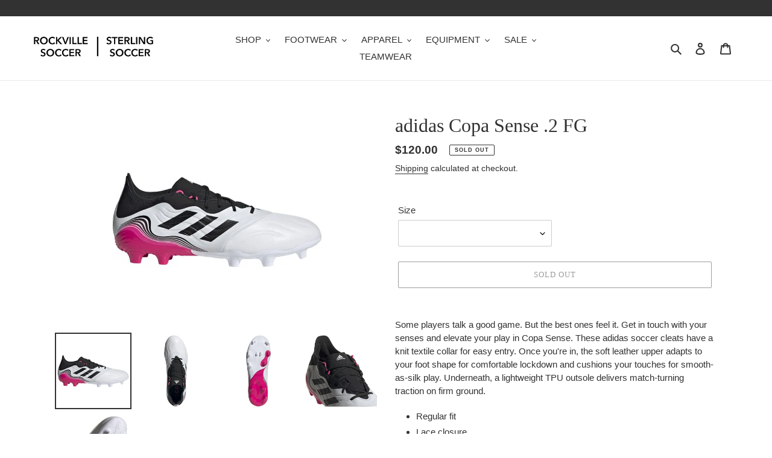

--- FILE ---
content_type: text/html; charset=utf-8
request_url: https://www.rockvillesoccer.com/products/adidas-copa-sense-2-fg-1
body_size: 36446
content:
<!doctype html>
<html class="no-js" lang="en">
<head>
  <meta charset="utf-8">
  <meta http-equiv="X-UA-Compatible" content="IE=edge,chrome=1">
  <meta name="viewport" content="width=device-width,initial-scale=1">
  <meta name="theme-color" content="#3a3a3a">

  <link rel="preconnect" href="https://cdn.shopify.com" crossorigin>
  <link rel="preconnect" href="https://fonts.shopify.com" crossorigin>
  <link rel="preconnect" href="https://monorail-edge.shopifysvc.com"><link rel="preload" href="//www.rockvillesoccer.com/cdn/shop/t/6/assets/theme.css?v=130334378655867212291611594482" as="style">
  <link rel="preload" as="font" href="" type="font/woff2" crossorigin>
  <link rel="preload" as="font" href="" type="font/woff2" crossorigin>
  <link rel="preload" as="font" href="" type="font/woff2" crossorigin>
  <link rel="preload" href="//www.rockvillesoccer.com/cdn/shop/t/6/assets/theme.js?v=159725726433643718111611594467" as="script">
  <link rel="preload" href="//www.rockvillesoccer.com/cdn/shop/t/6/assets/lazysizes.js?v=63098554868324070131611594466" as="script"><link rel="canonical" href="https://www.rockvillesoccer.com/products/adidas-copa-sense-2-fg-1"><link rel="shortcut icon" href="//www.rockvillesoccer.com/cdn/shop/files/RS_logo_no_text_32x32.png?v=1614313376" type="image/png"><title>adidas Copa Sense .2 FG
&ndash; Rockville &amp; Sterling Soccer Supplies</title><meta name="description" content="Some players talk a good game. But the best ones feel it. Get in touch with your senses and elevate your play in Copa Sense. These adidas soccer cleats have a knit textile collar for easy entry. Once you&#39;re in, the soft leather upper adapts to your foot shape for comfortable lockdown and cushions your touches for smoot"><!-- /snippets/social-meta-tags.liquid -->




<meta property="og:site_name" content="Rockville &amp; Sterling Soccer Supplies">
<meta property="og:url" content="https://www.rockvillesoccer.com/products/adidas-copa-sense-2-fg-1">
<meta property="og:title" content="adidas Copa Sense .2 FG">
<meta property="og:type" content="product">
<meta property="og:description" content="Some players talk a good game. But the best ones feel it. Get in touch with your senses and elevate your play in Copa Sense. These adidas soccer cleats have a knit textile collar for easy entry. Once you&#39;re in, the soft leather upper adapts to your foot shape for comfortable lockdown and cushions your touches for smoot">

  <meta property="og:price:amount" content="120.00">
  <meta property="og:price:currency" content="USD">

<meta property="og:image" content="http://www.rockvillesoccer.com/cdn/shop/products/FW6552_1200x1200.jpg?v=1621445564"><meta property="og:image" content="http://www.rockvillesoccer.com/cdn/shop/products/FW6552_01_1200x1200.jpg?v=1621445564"><meta property="og:image" content="http://www.rockvillesoccer.com/cdn/shop/products/FW6552_02_1200x1200.jpg?v=1621445564">
<meta property="og:image:secure_url" content="https://www.rockvillesoccer.com/cdn/shop/products/FW6552_1200x1200.jpg?v=1621445564"><meta property="og:image:secure_url" content="https://www.rockvillesoccer.com/cdn/shop/products/FW6552_01_1200x1200.jpg?v=1621445564"><meta property="og:image:secure_url" content="https://www.rockvillesoccer.com/cdn/shop/products/FW6552_02_1200x1200.jpg?v=1621445564">


<meta name="twitter:card" content="summary_large_image">
<meta name="twitter:title" content="adidas Copa Sense .2 FG">
<meta name="twitter:description" content="Some players talk a good game. But the best ones feel it. Get in touch with your senses and elevate your play in Copa Sense. These adidas soccer cleats have a knit textile collar for easy entry. Once you&#39;re in, the soft leather upper adapts to your foot shape for comfortable lockdown and cushions your touches for smoot">

  
<style data-shopify>
:root {
    --color-text: #333232;
    --color-text-rgb: 51, 50, 50;
    --color-body-text: #333232;
    --color-sale-text: #EA0606;
    --color-small-button-text-border: #3a3a3a;
    --color-text-field: #ffffff;
    --color-text-field-text: #000000;
    --color-text-field-text-rgb: 0, 0, 0;

    --color-btn-primary: #3a3a3a;
    --color-btn-primary-darker: #212121;
    --color-btn-primary-text: #ffffff;

    --color-blankstate: rgba(51, 50, 50, 0.35);
    --color-blankstate-border: rgba(51, 50, 50, 0.2);
    --color-blankstate-background: rgba(51, 50, 50, 0.1);

    --color-text-focus:#5a5858;
    --color-overlay-text-focus:#e6e6e6;
    --color-btn-primary-focus:#606060;
    --color-btn-social-focus:#d2d2d2;
    --color-small-button-text-border-focus:#606060;
    --predictive-search-focus:#f2f2f2;

    --color-body: #ffffff;
    --color-bg: #ffffff;
    --color-bg-rgb: 255, 255, 255;
    --color-bg-alt: rgba(51, 50, 50, 0.05);
    --color-bg-currency-selector: rgba(51, 50, 50, 0.2);

    --color-overlay-title-text: #ffffff;
    --color-image-overlay: #333232;
    --color-image-overlay-rgb: 51, 50, 50;--opacity-image-overlay: 0.4;--hover-overlay-opacity: 0.8;

    --color-border: #ebebeb;
    --color-border-form: #cccccc;
    --color-border-form-darker: #b3b3b3;

    --svg-select-icon: url(//www.rockvillesoccer.com/cdn/shop/t/6/assets/ico-select.svg?v=29003672709104678581611594482);
    --slick-img-url: url(//www.rockvillesoccer.com/cdn/shop/t/6/assets/ajax-loader.gif?v=41356863302472015721611594463);

    --font-weight-body--bold: 700;
    --font-weight-body--bolder: 700;

    --font-stack-header: "New York", Iowan Old Style, Apple Garamond, Baskerville, Times New Roman, Droid Serif, Times, Source Serif Pro, serif, Apple Color Emoji, Segoe UI Emoji, Segoe UI Symbol;
    --font-style-header: normal;
    --font-weight-header: 400;

    --font-stack-body: "system_ui", -apple-system, 'Segoe UI', Roboto, 'Helvetica Neue', 'Noto Sans', 'Liberation Sans', Arial, sans-serif, 'Apple Color Emoji', 'Segoe UI Emoji', 'Segoe UI Symbol', 'Noto Color Emoji';
    --font-style-body: normal;
    --font-weight-body: 400;

    --font-size-header: 24;

    --font-size-base: 15;

    --font-h1-desktop: 32;
    --font-h1-mobile: 30;
    --font-h2-desktop: 18;
    --font-h2-mobile: 16;
    --font-h3-mobile: 18;
    --font-h4-desktop: 16;
    --font-h4-mobile: 14;
    --font-h5-desktop: 13;
    --font-h5-mobile: 12;
    --font-h6-desktop: 12;
    --font-h6-mobile: 11;

    --font-mega-title-large-desktop: 60;

    --font-rich-text-large: 17;
    --font-rich-text-small: 13;

    
--color-video-bg: #f2f2f2;

    
    --global-color-image-loader-primary: rgba(51, 50, 50, 0.06);
    --global-color-image-loader-secondary: rgba(51, 50, 50, 0.12);
  }
</style>


  <style>*,::after,::before{box-sizing:border-box}body{margin:0}body,html{background-color:var(--color-body)}body,button{font-size:calc(var(--font-size-base) * 1px);font-family:var(--font-stack-body);font-style:var(--font-style-body);font-weight:var(--font-weight-body);color:var(--color-text);line-height:1.5}body,button{-webkit-font-smoothing:antialiased;-webkit-text-size-adjust:100%}.border-bottom{border-bottom:1px solid var(--color-border)}.btn--link{background-color:transparent;border:0;margin:0;color:var(--color-text);text-align:left}.text-right{text-align:right}.icon{display:inline-block;width:20px;height:20px;vertical-align:middle;fill:currentColor}.icon__fallback-text,.visually-hidden{position:absolute!important;overflow:hidden;clip:rect(0 0 0 0);height:1px;width:1px;margin:-1px;padding:0;border:0}svg.icon:not(.icon--full-color) circle,svg.icon:not(.icon--full-color) ellipse,svg.icon:not(.icon--full-color) g,svg.icon:not(.icon--full-color) line,svg.icon:not(.icon--full-color) path,svg.icon:not(.icon--full-color) polygon,svg.icon:not(.icon--full-color) polyline,svg.icon:not(.icon--full-color) rect,symbol.icon:not(.icon--full-color) circle,symbol.icon:not(.icon--full-color) ellipse,symbol.icon:not(.icon--full-color) g,symbol.icon:not(.icon--full-color) line,symbol.icon:not(.icon--full-color) path,symbol.icon:not(.icon--full-color) polygon,symbol.icon:not(.icon--full-color) polyline,symbol.icon:not(.icon--full-color) rect{fill:inherit;stroke:inherit}li{list-style:none}.list--inline{padding:0;margin:0}.list--inline>li{display:inline-block;margin-bottom:0;vertical-align:middle}a{color:var(--color-text);text-decoration:none}.h1,.h2,h1,h2{margin:0 0 17.5px;font-family:var(--font-stack-header);font-style:var(--font-style-header);font-weight:var(--font-weight-header);line-height:1.2;overflow-wrap:break-word;word-wrap:break-word}.h1 a,.h2 a,h1 a,h2 a{color:inherit;text-decoration:none;font-weight:inherit}.h1,h1{font-size:calc(((var(--font-h1-desktop))/ (var(--font-size-base))) * 1em);text-transform:none;letter-spacing:0}@media only screen and (max-width:749px){.h1,h1{font-size:calc(((var(--font-h1-mobile))/ (var(--font-size-base))) * 1em)}}.h2,h2{font-size:calc(((var(--font-h2-desktop))/ (var(--font-size-base))) * 1em);text-transform:uppercase;letter-spacing:.1em}@media only screen and (max-width:749px){.h2,h2{font-size:calc(((var(--font-h2-mobile))/ (var(--font-size-base))) * 1em)}}p{color:var(--color-body-text);margin:0 0 19.44444px}@media only screen and (max-width:749px){p{font-size:calc(((var(--font-size-base) - 1)/ (var(--font-size-base))) * 1em)}}p:last-child{margin-bottom:0}@media only screen and (max-width:749px){.small--hide{display:none!important}}.grid{list-style:none;margin:0;padding:0;margin-left:-30px}.grid::after{content:'';display:table;clear:both}@media only screen and (max-width:749px){.grid{margin-left:-22px}}.grid::after{content:'';display:table;clear:both}.grid--no-gutters{margin-left:0}.grid--no-gutters .grid__item{padding-left:0}.grid--table{display:table;table-layout:fixed;width:100%}.grid--table>.grid__item{float:none;display:table-cell;vertical-align:middle}.grid__item{float:left;padding-left:30px;width:100%}@media only screen and (max-width:749px){.grid__item{padding-left:22px}}.grid__item[class*="--push"]{position:relative}@media only screen and (min-width:750px){.medium-up--one-quarter{width:25%}.medium-up--push-one-third{width:33.33%}.medium-up--one-half{width:50%}.medium-up--push-one-third{left:33.33%;position:relative}}.site-header{position:relative;background-color:var(--color-body)}@media only screen and (max-width:749px){.site-header{border-bottom:1px solid var(--color-border)}}@media only screen and (min-width:750px){.site-header{padding:0 55px}.site-header.logo--center{padding-top:30px}}.site-header__logo{margin:15px 0}.logo-align--center .site-header__logo{text-align:center;margin:0 auto}@media only screen and (max-width:749px){.logo-align--center .site-header__logo{text-align:left;margin:15px 0}}@media only screen and (max-width:749px){.site-header__logo{padding-left:22px;text-align:left}.site-header__logo img{margin:0}}.site-header__logo-link{display:inline-block;word-break:break-word}@media only screen and (min-width:750px){.logo-align--center .site-header__logo-link{margin:0 auto}}.site-header__logo-image{display:block}@media only screen and (min-width:750px){.site-header__logo-image{margin:0 auto}}.site-header__logo-image img{width:100%}.site-header__logo-image--centered img{margin:0 auto}.site-header__logo img{display:block}.site-header__icons{position:relative;white-space:nowrap}@media only screen and (max-width:749px){.site-header__icons{width:auto;padding-right:13px}.site-header__icons .btn--link,.site-header__icons .site-header__cart{font-size:calc(((var(--font-size-base))/ (var(--font-size-base))) * 1em)}}.site-header__icons-wrapper{position:relative;display:-webkit-flex;display:-ms-flexbox;display:flex;width:100%;-ms-flex-align:center;-webkit-align-items:center;-moz-align-items:center;-ms-align-items:center;-o-align-items:center;align-items:center;-webkit-justify-content:flex-end;-ms-justify-content:flex-end;justify-content:flex-end}.site-header__account,.site-header__cart,.site-header__search{position:relative}.site-header__search.site-header__icon{display:none}@media only screen and (min-width:1400px){.site-header__search.site-header__icon{display:block}}.site-header__search-toggle{display:block}@media only screen and (min-width:750px){.site-header__account,.site-header__cart{padding:10px 11px}}.site-header__cart-title,.site-header__search-title{position:absolute!important;overflow:hidden;clip:rect(0 0 0 0);height:1px;width:1px;margin:-1px;padding:0;border:0;display:block;vertical-align:middle}.site-header__cart-title{margin-right:3px}.site-header__cart-count{display:flex;align-items:center;justify-content:center;position:absolute;right:.4rem;top:.2rem;font-weight:700;background-color:var(--color-btn-primary);color:var(--color-btn-primary-text);border-radius:50%;min-width:1em;height:1em}.site-header__cart-count span{font-family:HelveticaNeue,"Helvetica Neue",Helvetica,Arial,sans-serif;font-size:calc(11em / 16);line-height:1}@media only screen and (max-width:749px){.site-header__cart-count{top:calc(7em / 16);right:0;border-radius:50%;min-width:calc(19em / 16);height:calc(19em / 16)}}@media only screen and (max-width:749px){.site-header__cart-count span{padding:.25em calc(6em / 16);font-size:12px}}.site-header__menu{display:none}@media only screen and (max-width:749px){.site-header__icon{display:inline-block;vertical-align:middle;padding:10px 11px;margin:0}}@media only screen and (min-width:750px){.site-header__icon .icon-search{margin-right:3px}}.announcement-bar{z-index:10;position:relative;text-align:center;border-bottom:1px solid transparent;padding:2px}.announcement-bar__link{display:block}.announcement-bar__message{display:block;padding:11px 22px;font-size:calc(((16)/ (var(--font-size-base))) * 1em);font-weight:var(--font-weight-header)}@media only screen and (min-width:750px){.announcement-bar__message{padding-left:55px;padding-right:55px}}.site-nav{position:relative;padding:0;text-align:center;margin:25px 0}.site-nav a{padding:3px 10px}.site-nav__link{display:block;white-space:nowrap}.site-nav--centered .site-nav__link{padding-top:0}.site-nav__link .icon-chevron-down{width:calc(8em / 16);height:calc(8em / 16);margin-left:.5rem}.site-nav__label{border-bottom:1px solid transparent}.site-nav__link--active .site-nav__label{border-bottom-color:var(--color-text)}.site-nav__link--button{border:none;background-color:transparent;padding:3px 10px}.site-header__mobile-nav{z-index:11;position:relative;background-color:var(--color-body)}@media only screen and (max-width:749px){.site-header__mobile-nav{display:-webkit-flex;display:-ms-flexbox;display:flex;width:100%;-ms-flex-align:center;-webkit-align-items:center;-moz-align-items:center;-ms-align-items:center;-o-align-items:center;align-items:center}}.mobile-nav--open .icon-close{display:none}.main-content{opacity:0}.main-content .shopify-section{display:none}.main-content .shopify-section:first-child{display:inherit}.critical-hidden{display:none}</style>

  <script>
    window.performance.mark('debut:theme_stylesheet_loaded.start');

    function onLoadStylesheet() {
      performance.mark('debut:theme_stylesheet_loaded.end');
      performance.measure('debut:theme_stylesheet_loaded', 'debut:theme_stylesheet_loaded.start', 'debut:theme_stylesheet_loaded.end');

      var url = "//www.rockvillesoccer.com/cdn/shop/t/6/assets/theme.css?v=130334378655867212291611594482";
      var link = document.querySelector('link[href="' + url + '"]');
      link.loaded = true;
      link.dispatchEvent(new Event('load'));
    }
  </script>

  <link rel="stylesheet" href="//www.rockvillesoccer.com/cdn/shop/t/6/assets/theme.css?v=130334378655867212291611594482" type="text/css" media="print" onload="this.media='all';onLoadStylesheet()">

  <style>
    
    
    
    
    
    
  </style>

  <script>
    var theme = {
      breakpoints: {
        medium: 750,
        large: 990,
        widescreen: 1400
      },
      strings: {
        addToCart: "Add to cart",
        soldOut: "Sold out",
        unavailable: "Unavailable",
        regularPrice: "Regular price",
        salePrice: "Sale price",
        sale: "Sale",
        fromLowestPrice: "from [price]",
        vendor: "Vendor",
        showMore: "Show More",
        showLess: "Show Less",
        searchFor: "Search for",
        addressError: "Error looking up that address",
        addressNoResults: "No results for that address",
        addressQueryLimit: "You have exceeded the Google API usage limit. Consider upgrading to a \u003ca href=\"https:\/\/developers.google.com\/maps\/premium\/usage-limits\"\u003ePremium Plan\u003c\/a\u003e.",
        authError: "There was a problem authenticating your Google Maps account.",
        newWindow: "Opens in a new window.",
        external: "Opens external website.",
        newWindowExternal: "Opens external website in a new window.",
        removeLabel: "Remove [product]",
        update: "Update",
        quantity: "Quantity",
        discountedTotal: "Discounted total",
        regularTotal: "Regular total",
        priceColumn: "See Price column for discount details.",
        quantityMinimumMessage: "Quantity must be 1 or more",
        cartError: "There was an error while updating your cart. Please try again.",
        removedItemMessage: "Removed \u003cspan class=\"cart__removed-product-details\"\u003e([quantity]) [link]\u003c\/span\u003e from your cart.",
        unitPrice: "Unit price",
        unitPriceSeparator: "per",
        oneCartCount: "1 item",
        otherCartCount: "[count] items",
        quantityLabel: "Quantity: [count]",
        products: "Products",
        loading: "Loading",
        number_of_results: "[result_number] of [results_count]",
        number_of_results_found: "[results_count] results found",
        one_result_found: "1 result found"
      },
      moneyFormat: "${{amount}}",
      moneyFormatWithCurrency: "${{amount}} USD",
      settings: {
        predictiveSearchEnabled: true,
        predictiveSearchShowPrice: true,
        predictiveSearchShowVendor: true
      },
      stylesheet: "//www.rockvillesoccer.com/cdn/shop/t/6/assets/theme.css?v=130334378655867212291611594482"
    }

    document.documentElement.className = document.documentElement.className.replace('no-js', 'js');
  </script><script src="//www.rockvillesoccer.com/cdn/shop/t/6/assets/theme.js?v=159725726433643718111611594467" defer="defer"></script>
  <script src="//www.rockvillesoccer.com/cdn/shop/t/6/assets/lazysizes.js?v=63098554868324070131611594466" async="async"></script>

  <script type="text/javascript">
    if (window.MSInputMethodContext && document.documentMode) {
      var scripts = document.getElementsByTagName('script')[0];
      var polyfill = document.createElement("script");
      polyfill.defer = true;
      polyfill.src = "//www.rockvillesoccer.com/cdn/shop/t/6/assets/ie11CustomProperties.min.js?v=146208399201472936201611594465";

      scripts.parentNode.insertBefore(polyfill, scripts);
    }
  </script>

  <script>window.performance && window.performance.mark && window.performance.mark('shopify.content_for_header.start');</script><meta id="shopify-digital-wallet" name="shopify-digital-wallet" content="/49734549660/digital_wallets/dialog">
<meta name="shopify-checkout-api-token" content="276d1def317fd5493095736d1c76e7f9">
<meta id="in-context-paypal-metadata" data-shop-id="49734549660" data-venmo-supported="false" data-environment="production" data-locale="en_US" data-paypal-v4="true" data-currency="USD">
<link rel="alternate" hreflang="x-default" href="https://www.rockvillesoccer.com/products/adidas-copa-sense-2-fg-1">
<link rel="alternate" hreflang="en" href="https://www.rockvillesoccer.com/products/adidas-copa-sense-2-fg-1">
<link rel="alternate" hreflang="es" href="https://www.rockvillesoccer.com/es/products/adidas-copa-sense-2-fg-1">
<link rel="alternate" type="application/json+oembed" href="https://www.rockvillesoccer.com/products/adidas-copa-sense-2-fg-1.oembed">
<script async="async" src="/checkouts/internal/preloads.js?locale=en-US"></script>
<link rel="preconnect" href="https://shop.app" crossorigin="anonymous">
<script async="async" src="https://shop.app/checkouts/internal/preloads.js?locale=en-US&shop_id=49734549660" crossorigin="anonymous"></script>
<script id="apple-pay-shop-capabilities" type="application/json">{"shopId":49734549660,"countryCode":"US","currencyCode":"USD","merchantCapabilities":["supports3DS"],"merchantId":"gid:\/\/shopify\/Shop\/49734549660","merchantName":"Rockville \u0026 Sterling Soccer Supplies","requiredBillingContactFields":["postalAddress","email","phone"],"requiredShippingContactFields":["postalAddress","email","phone"],"shippingType":"shipping","supportedNetworks":["visa","masterCard","amex","discover","elo","jcb"],"total":{"type":"pending","label":"Rockville \u0026 Sterling Soccer Supplies","amount":"1.00"},"shopifyPaymentsEnabled":true,"supportsSubscriptions":true}</script>
<script id="shopify-features" type="application/json">{"accessToken":"276d1def317fd5493095736d1c76e7f9","betas":["rich-media-storefront-analytics"],"domain":"www.rockvillesoccer.com","predictiveSearch":true,"shopId":49734549660,"locale":"en"}</script>
<script>var Shopify = Shopify || {};
Shopify.shop = "rockville-soccer-supplies.myshopify.com";
Shopify.locale = "en";
Shopify.currency = {"active":"USD","rate":"1.0"};
Shopify.country = "US";
Shopify.theme = {"name":"Debut with filter","id":117555134620,"schema_name":"Debut","schema_version":"17.4.1","theme_store_id":796,"role":"main"};
Shopify.theme.handle = "null";
Shopify.theme.style = {"id":null,"handle":null};
Shopify.cdnHost = "www.rockvillesoccer.com/cdn";
Shopify.routes = Shopify.routes || {};
Shopify.routes.root = "/";</script>
<script type="module">!function(o){(o.Shopify=o.Shopify||{}).modules=!0}(window);</script>
<script>!function(o){function n(){var o=[];function n(){o.push(Array.prototype.slice.apply(arguments))}return n.q=o,n}var t=o.Shopify=o.Shopify||{};t.loadFeatures=n(),t.autoloadFeatures=n()}(window);</script>
<script>
  window.ShopifyPay = window.ShopifyPay || {};
  window.ShopifyPay.apiHost = "shop.app\/pay";
  window.ShopifyPay.redirectState = null;
</script>
<script id="shop-js-analytics" type="application/json">{"pageType":"product"}</script>
<script defer="defer" async type="module" src="//www.rockvillesoccer.com/cdn/shopifycloud/shop-js/modules/v2/client.init-shop-cart-sync_BT-GjEfc.en.esm.js"></script>
<script defer="defer" async type="module" src="//www.rockvillesoccer.com/cdn/shopifycloud/shop-js/modules/v2/chunk.common_D58fp_Oc.esm.js"></script>
<script defer="defer" async type="module" src="//www.rockvillesoccer.com/cdn/shopifycloud/shop-js/modules/v2/chunk.modal_xMitdFEc.esm.js"></script>
<script type="module">
  await import("//www.rockvillesoccer.com/cdn/shopifycloud/shop-js/modules/v2/client.init-shop-cart-sync_BT-GjEfc.en.esm.js");
await import("//www.rockvillesoccer.com/cdn/shopifycloud/shop-js/modules/v2/chunk.common_D58fp_Oc.esm.js");
await import("//www.rockvillesoccer.com/cdn/shopifycloud/shop-js/modules/v2/chunk.modal_xMitdFEc.esm.js");

  window.Shopify.SignInWithShop?.initShopCartSync?.({"fedCMEnabled":true,"windoidEnabled":true});

</script>
<script>
  window.Shopify = window.Shopify || {};
  if (!window.Shopify.featureAssets) window.Shopify.featureAssets = {};
  window.Shopify.featureAssets['shop-js'] = {"shop-cart-sync":["modules/v2/client.shop-cart-sync_DZOKe7Ll.en.esm.js","modules/v2/chunk.common_D58fp_Oc.esm.js","modules/v2/chunk.modal_xMitdFEc.esm.js"],"init-fed-cm":["modules/v2/client.init-fed-cm_B6oLuCjv.en.esm.js","modules/v2/chunk.common_D58fp_Oc.esm.js","modules/v2/chunk.modal_xMitdFEc.esm.js"],"shop-cash-offers":["modules/v2/client.shop-cash-offers_D2sdYoxE.en.esm.js","modules/v2/chunk.common_D58fp_Oc.esm.js","modules/v2/chunk.modal_xMitdFEc.esm.js"],"shop-login-button":["modules/v2/client.shop-login-button_QeVjl5Y3.en.esm.js","modules/v2/chunk.common_D58fp_Oc.esm.js","modules/v2/chunk.modal_xMitdFEc.esm.js"],"pay-button":["modules/v2/client.pay-button_DXTOsIq6.en.esm.js","modules/v2/chunk.common_D58fp_Oc.esm.js","modules/v2/chunk.modal_xMitdFEc.esm.js"],"shop-button":["modules/v2/client.shop-button_DQZHx9pm.en.esm.js","modules/v2/chunk.common_D58fp_Oc.esm.js","modules/v2/chunk.modal_xMitdFEc.esm.js"],"avatar":["modules/v2/client.avatar_BTnouDA3.en.esm.js"],"init-windoid":["modules/v2/client.init-windoid_CR1B-cfM.en.esm.js","modules/v2/chunk.common_D58fp_Oc.esm.js","modules/v2/chunk.modal_xMitdFEc.esm.js"],"init-shop-for-new-customer-accounts":["modules/v2/client.init-shop-for-new-customer-accounts_C_vY_xzh.en.esm.js","modules/v2/client.shop-login-button_QeVjl5Y3.en.esm.js","modules/v2/chunk.common_D58fp_Oc.esm.js","modules/v2/chunk.modal_xMitdFEc.esm.js"],"init-shop-email-lookup-coordinator":["modules/v2/client.init-shop-email-lookup-coordinator_BI7n9ZSv.en.esm.js","modules/v2/chunk.common_D58fp_Oc.esm.js","modules/v2/chunk.modal_xMitdFEc.esm.js"],"init-shop-cart-sync":["modules/v2/client.init-shop-cart-sync_BT-GjEfc.en.esm.js","modules/v2/chunk.common_D58fp_Oc.esm.js","modules/v2/chunk.modal_xMitdFEc.esm.js"],"shop-toast-manager":["modules/v2/client.shop-toast-manager_DiYdP3xc.en.esm.js","modules/v2/chunk.common_D58fp_Oc.esm.js","modules/v2/chunk.modal_xMitdFEc.esm.js"],"init-customer-accounts":["modules/v2/client.init-customer-accounts_D9ZNqS-Q.en.esm.js","modules/v2/client.shop-login-button_QeVjl5Y3.en.esm.js","modules/v2/chunk.common_D58fp_Oc.esm.js","modules/v2/chunk.modal_xMitdFEc.esm.js"],"init-customer-accounts-sign-up":["modules/v2/client.init-customer-accounts-sign-up_iGw4briv.en.esm.js","modules/v2/client.shop-login-button_QeVjl5Y3.en.esm.js","modules/v2/chunk.common_D58fp_Oc.esm.js","modules/v2/chunk.modal_xMitdFEc.esm.js"],"shop-follow-button":["modules/v2/client.shop-follow-button_CqMgW2wH.en.esm.js","modules/v2/chunk.common_D58fp_Oc.esm.js","modules/v2/chunk.modal_xMitdFEc.esm.js"],"checkout-modal":["modules/v2/client.checkout-modal_xHeaAweL.en.esm.js","modules/v2/chunk.common_D58fp_Oc.esm.js","modules/v2/chunk.modal_xMitdFEc.esm.js"],"shop-login":["modules/v2/client.shop-login_D91U-Q7h.en.esm.js","modules/v2/chunk.common_D58fp_Oc.esm.js","modules/v2/chunk.modal_xMitdFEc.esm.js"],"lead-capture":["modules/v2/client.lead-capture_BJmE1dJe.en.esm.js","modules/v2/chunk.common_D58fp_Oc.esm.js","modules/v2/chunk.modal_xMitdFEc.esm.js"],"payment-terms":["modules/v2/client.payment-terms_Ci9AEqFq.en.esm.js","modules/v2/chunk.common_D58fp_Oc.esm.js","modules/v2/chunk.modal_xMitdFEc.esm.js"]};
</script>
<script>(function() {
  var isLoaded = false;
  function asyncLoad() {
    if (isLoaded) return;
    isLoaded = true;
    var urls = ["https:\/\/js.smile.io\/v1\/smile-shopify.js?shop=rockville-soccer-supplies.myshopify.com","\/\/cdn.shopify.com\/s\/files\/1\/0257\/0108\/9360\/t\/85\/assets\/usf-license.js?shop=rockville-soccer-supplies.myshopify.com","https:\/\/orderstatus.w3apps.co\/js\/orderlookup.js?shop=rockville-soccer-supplies.myshopify.com"];
    for (var i = 0; i < urls.length; i++) {
      var s = document.createElement('script');
      s.type = 'text/javascript';
      s.async = true;
      s.src = urls[i];
      var x = document.getElementsByTagName('script')[0];
      x.parentNode.insertBefore(s, x);
    }
  };
  if(window.attachEvent) {
    window.attachEvent('onload', asyncLoad);
  } else {
    window.addEventListener('load', asyncLoad, false);
  }
})();</script>
<script id="__st">var __st={"a":49734549660,"offset":-18000,"reqid":"e78c3b5c-fb30-4f30-8830-a59bb3ec3d50-1769083471","pageurl":"www.rockvillesoccer.com\/products\/adidas-copa-sense-2-fg-1","u":"5af70387b3ae","p":"product","rtyp":"product","rid":6748623044764};</script>
<script>window.ShopifyPaypalV4VisibilityTracking = true;</script>
<script id="captcha-bootstrap">!function(){'use strict';const t='contact',e='account',n='new_comment',o=[[t,t],['blogs',n],['comments',n],[t,'customer']],c=[[e,'customer_login'],[e,'guest_login'],[e,'recover_customer_password'],[e,'create_customer']],r=t=>t.map((([t,e])=>`form[action*='/${t}']:not([data-nocaptcha='true']) input[name='form_type'][value='${e}']`)).join(','),a=t=>()=>t?[...document.querySelectorAll(t)].map((t=>t.form)):[];function s(){const t=[...o],e=r(t);return a(e)}const i='password',u='form_key',d=['recaptcha-v3-token','g-recaptcha-response','h-captcha-response',i],f=()=>{try{return window.sessionStorage}catch{return}},m='__shopify_v',_=t=>t.elements[u];function p(t,e,n=!1){try{const o=window.sessionStorage,c=JSON.parse(o.getItem(e)),{data:r}=function(t){const{data:e,action:n}=t;return t[m]||n?{data:e,action:n}:{data:t,action:n}}(c);for(const[e,n]of Object.entries(r))t.elements[e]&&(t.elements[e].value=n);n&&o.removeItem(e)}catch(o){console.error('form repopulation failed',{error:o})}}const l='form_type',E='cptcha';function T(t){t.dataset[E]=!0}const w=window,h=w.document,L='Shopify',v='ce_forms',y='captcha';let A=!1;((t,e)=>{const n=(g='f06e6c50-85a8-45c8-87d0-21a2b65856fe',I='https://cdn.shopify.com/shopifycloud/storefront-forms-hcaptcha/ce_storefront_forms_captcha_hcaptcha.v1.5.2.iife.js',D={infoText:'Protected by hCaptcha',privacyText:'Privacy',termsText:'Terms'},(t,e,n)=>{const o=w[L][v],c=o.bindForm;if(c)return c(t,g,e,D).then(n);var r;o.q.push([[t,g,e,D],n]),r=I,A||(h.body.append(Object.assign(h.createElement('script'),{id:'captcha-provider',async:!0,src:r})),A=!0)});var g,I,D;w[L]=w[L]||{},w[L][v]=w[L][v]||{},w[L][v].q=[],w[L][y]=w[L][y]||{},w[L][y].protect=function(t,e){n(t,void 0,e),T(t)},Object.freeze(w[L][y]),function(t,e,n,w,h,L){const[v,y,A,g]=function(t,e,n){const i=e?o:[],u=t?c:[],d=[...i,...u],f=r(d),m=r(i),_=r(d.filter((([t,e])=>n.includes(e))));return[a(f),a(m),a(_),s()]}(w,h,L),I=t=>{const e=t.target;return e instanceof HTMLFormElement?e:e&&e.form},D=t=>v().includes(t);t.addEventListener('submit',(t=>{const e=I(t);if(!e)return;const n=D(e)&&!e.dataset.hcaptchaBound&&!e.dataset.recaptchaBound,o=_(e),c=g().includes(e)&&(!o||!o.value);(n||c)&&t.preventDefault(),c&&!n&&(function(t){try{if(!f())return;!function(t){const e=f();if(!e)return;const n=_(t);if(!n)return;const o=n.value;o&&e.removeItem(o)}(t);const e=Array.from(Array(32),(()=>Math.random().toString(36)[2])).join('');!function(t,e){_(t)||t.append(Object.assign(document.createElement('input'),{type:'hidden',name:u})),t.elements[u].value=e}(t,e),function(t,e){const n=f();if(!n)return;const o=[...t.querySelectorAll(`input[type='${i}']`)].map((({name:t})=>t)),c=[...d,...o],r={};for(const[a,s]of new FormData(t).entries())c.includes(a)||(r[a]=s);n.setItem(e,JSON.stringify({[m]:1,action:t.action,data:r}))}(t,e)}catch(e){console.error('failed to persist form',e)}}(e),e.submit())}));const S=(t,e)=>{t&&!t.dataset[E]&&(n(t,e.some((e=>e===t))),T(t))};for(const o of['focusin','change'])t.addEventListener(o,(t=>{const e=I(t);D(e)&&S(e,y())}));const B=e.get('form_key'),M=e.get(l),P=B&&M;t.addEventListener('DOMContentLoaded',(()=>{const t=y();if(P)for(const e of t)e.elements[l].value===M&&p(e,B);[...new Set([...A(),...v().filter((t=>'true'===t.dataset.shopifyCaptcha))])].forEach((e=>S(e,t)))}))}(h,new URLSearchParams(w.location.search),n,t,e,['guest_login'])})(!0,!0)}();</script>
<script integrity="sha256-4kQ18oKyAcykRKYeNunJcIwy7WH5gtpwJnB7kiuLZ1E=" data-source-attribution="shopify.loadfeatures" defer="defer" src="//www.rockvillesoccer.com/cdn/shopifycloud/storefront/assets/storefront/load_feature-a0a9edcb.js" crossorigin="anonymous"></script>
<script crossorigin="anonymous" defer="defer" src="//www.rockvillesoccer.com/cdn/shopifycloud/storefront/assets/shopify_pay/storefront-65b4c6d7.js?v=20250812"></script>
<script data-source-attribution="shopify.dynamic_checkout.dynamic.init">var Shopify=Shopify||{};Shopify.PaymentButton=Shopify.PaymentButton||{isStorefrontPortableWallets:!0,init:function(){window.Shopify.PaymentButton.init=function(){};var t=document.createElement("script");t.src="https://www.rockvillesoccer.com/cdn/shopifycloud/portable-wallets/latest/portable-wallets.en.js",t.type="module",document.head.appendChild(t)}};
</script>
<script data-source-attribution="shopify.dynamic_checkout.buyer_consent">
  function portableWalletsHideBuyerConsent(e){var t=document.getElementById("shopify-buyer-consent"),n=document.getElementById("shopify-subscription-policy-button");t&&n&&(t.classList.add("hidden"),t.setAttribute("aria-hidden","true"),n.removeEventListener("click",e))}function portableWalletsShowBuyerConsent(e){var t=document.getElementById("shopify-buyer-consent"),n=document.getElementById("shopify-subscription-policy-button");t&&n&&(t.classList.remove("hidden"),t.removeAttribute("aria-hidden"),n.addEventListener("click",e))}window.Shopify?.PaymentButton&&(window.Shopify.PaymentButton.hideBuyerConsent=portableWalletsHideBuyerConsent,window.Shopify.PaymentButton.showBuyerConsent=portableWalletsShowBuyerConsent);
</script>
<script>
  function portableWalletsCleanup(e){e&&e.src&&console.error("Failed to load portable wallets script "+e.src);var t=document.querySelectorAll("shopify-accelerated-checkout .shopify-payment-button__skeleton, shopify-accelerated-checkout-cart .wallet-cart-button__skeleton"),e=document.getElementById("shopify-buyer-consent");for(let e=0;e<t.length;e++)t[e].remove();e&&e.remove()}function portableWalletsNotLoadedAsModule(e){e instanceof ErrorEvent&&"string"==typeof e.message&&e.message.includes("import.meta")&&"string"==typeof e.filename&&e.filename.includes("portable-wallets")&&(window.removeEventListener("error",portableWalletsNotLoadedAsModule),window.Shopify.PaymentButton.failedToLoad=e,"loading"===document.readyState?document.addEventListener("DOMContentLoaded",window.Shopify.PaymentButton.init):window.Shopify.PaymentButton.init())}window.addEventListener("error",portableWalletsNotLoadedAsModule);
</script>

<script type="module" src="https://www.rockvillesoccer.com/cdn/shopifycloud/portable-wallets/latest/portable-wallets.en.js" onError="portableWalletsCleanup(this)" crossorigin="anonymous"></script>
<script nomodule>
  document.addEventListener("DOMContentLoaded", portableWalletsCleanup);
</script>

<link id="shopify-accelerated-checkout-styles" rel="stylesheet" media="screen" href="https://www.rockvillesoccer.com/cdn/shopifycloud/portable-wallets/latest/accelerated-checkout-backwards-compat.css" crossorigin="anonymous">
<style id="shopify-accelerated-checkout-cart">
        #shopify-buyer-consent {
  margin-top: 1em;
  display: inline-block;
  width: 100%;
}

#shopify-buyer-consent.hidden {
  display: none;
}

#shopify-subscription-policy-button {
  background: none;
  border: none;
  padding: 0;
  text-decoration: underline;
  font-size: inherit;
  cursor: pointer;
}

#shopify-subscription-policy-button::before {
  box-shadow: none;
}

      </style>

<script>window.performance && window.performance.mark && window.performance.mark('shopify.content_for_header.end');</script>
<script>window._usfTheme={
    id:117555134620,
    name:"Debut",
    version:"17.4.1",
    vendor:"Shopify",
    applied:1,
    assetUrl:"//www.rockvillesoccer.com/cdn/shop/t/6/assets/usf-boot.js?v=94925807574090885041682389759"
};
window._usfCustomerTags = null;
window.usf = { settings: {"online":1,"version":"1.0.2.4112","shop":"rockville-soccer-supplies.myshopify.com","siteId":"cbdb6927-88a2-48aa-9529-6535078ea8de","resUrl":"//cdn.shopify.com/s/files/1/0257/0108/9360/t/85/assets/","analyticsApiUrl":"https://svc-2-analytics-usf.hotyon.com/set","searchSvcUrl":"https://svc-2-usf.hotyon.com/","enabledPlugins":["preview-usf","addtocart-usf"],"showGotoTop":1,"mobileBreakpoint":767,"decimals":2,"decimalDisplay":".","thousandSeparator":",","currency":"USD","priceLongFormat":"${0} USD","priceFormat":"${0}","plugins":{},"revision":80388630,"filters":{},"instantSearch":{"online":1,"searchBoxSelector":"input[name=q]","numOfSuggestions":6,"numOfProductMatches":6,"numOfCollections":4,"numOfPages":4},"search":{"online":1,"sortFields":["r","title","-title","date","-date","price","-price","percentSale","-percentSale","-discount"],"searchResultsUrl":"/pages/search-results","more":"more","itemsPerPage":28,"imageSizeType":"fixed","imageSize":"600,350","showAltImage":1,"showVendor":1,"showSale":1,"showSoldOut":1,"canChangeUrl":1},"collections":{"online":1,"collectionsPageUrl":"/pages/collections"},"filterNavigation":{"showFilterArea":1,"showSingle":1},"translation_en":{"search":"Search","latestSearches":"Latest searches","popularSearches":"Popular searches","viewAllResultsFor":"view all results for <span class=\"usf-highlight\">{0}</span>","viewAllResults":"view all results","noMatchesFoundFor":"No matches found for \"<b>{0}</b>\". Please try again with a different term.","productSearchResultWithTermSummary":"<b>{0}</b> results for '<b>{1}</b>'","productSearchResultSummary":"<b>{0}</b> products","productSearchNoResults":"<h2>No matching for '<b>{0}</b>'.</h2><p>But don't give up – check the filters, spelling or try less specific search terms.</p>","productSearchNoResultsEmptyTerm":"<h2>No results found.</h2><p>But don't give up – check the filters or try less specific terms.</p>","clearAll":"Clear all","clear":"Clear","clearAllFilters":"Clear all filters","clearFiltersBy":"Clear filters by {0}","filterBy":"Filter by {0}","sort":"Sort","sortBy_r":"Relevance","sortBy_title":"Title: A-Z","sortBy_-title":"Title: Z-A","sortBy_date":"Date: Old to New","sortBy_-date":"Date: New to Old","sortBy_price":"Price: Low to High","sortBy_-price":"Price: High to Low","sortBy_percentSale":"Percent sales: Low to High","sortBy_-percentSale":"Percent sales: High to Low","sortBy_-discount":"Discount: High to Low","sortBy_bestselling":"Best selling","sortBy_-available":"Inventory: High to Low","sortBy_producttype":"Product Type: A-Z","sortBy_-producttype":"Product Type: Z-A","filters":"Filters","filterOptions":"Filter options","clearFilterOptions":"Clear all filter options","youHaveViewed":"You've viewed {0} of {1} products","loadMore":"Load more","loadPrev":"Load previous","productMatches":"Product matches","trending":"Trending","didYouMean":"Sorry, nothing found for '<b>{0}</b>'.<br>Did you mean '<b>{1}</b>'?","searchSuggestions":"Search suggestions","popularSearch":"Popular search","quantity":"Quantity","selectedVariantNotAvailable":"The selected variant is not available.","addToCart":"Add to cart","seeFullDetails":"See full details","chooseOptions":"Choose options","quickView":"Quick view","sale":"Sale","save":"Save","soldOut":"Sold out","viewItems":"View items","more":"More","all":"All","prevPage":"Previous page","gotoPage":"Go to page {0}","nextPage":"Next page","from":"From","collections":"Collections","pages":"Pages","sortBy_":"Relevance","sortBy_option:Color":"Color: A-Z","sortBy_-option:Color":"Color: Z-A","sortBy_option:Denominations":"Denominations: A-Z","sortBy_-option:Denominations":"Denominations: Z-A","sortBy_option:Size":"Size: A-Z","sortBy_-option:Size":"Size: Z-A"}} };</script>
<script src="//www.rockvillesoccer.com/cdn/shop/t/6/assets/usf-boot.js?v=94925807574090885041682389759" defer="defer"></script>

<link href="https://monorail-edge.shopifysvc.com" rel="dns-prefetch">
<script>(function(){if ("sendBeacon" in navigator && "performance" in window) {try {var session_token_from_headers = performance.getEntriesByType('navigation')[0].serverTiming.find(x => x.name == '_s').description;} catch {var session_token_from_headers = undefined;}var session_cookie_matches = document.cookie.match(/_shopify_s=([^;]*)/);var session_token_from_cookie = session_cookie_matches && session_cookie_matches.length === 2 ? session_cookie_matches[1] : "";var session_token = session_token_from_headers || session_token_from_cookie || "";function handle_abandonment_event(e) {var entries = performance.getEntries().filter(function(entry) {return /monorail-edge.shopifysvc.com/.test(entry.name);});if (!window.abandonment_tracked && entries.length === 0) {window.abandonment_tracked = true;var currentMs = Date.now();var navigation_start = performance.timing.navigationStart;var payload = {shop_id: 49734549660,url: window.location.href,navigation_start,duration: currentMs - navigation_start,session_token,page_type: "product"};window.navigator.sendBeacon("https://monorail-edge.shopifysvc.com/v1/produce", JSON.stringify({schema_id: "online_store_buyer_site_abandonment/1.1",payload: payload,metadata: {event_created_at_ms: currentMs,event_sent_at_ms: currentMs}}));}}window.addEventListener('pagehide', handle_abandonment_event);}}());</script>
<script id="web-pixels-manager-setup">(function e(e,d,r,n,o){if(void 0===o&&(o={}),!Boolean(null===(a=null===(i=window.Shopify)||void 0===i?void 0:i.analytics)||void 0===a?void 0:a.replayQueue)){var i,a;window.Shopify=window.Shopify||{};var t=window.Shopify;t.analytics=t.analytics||{};var s=t.analytics;s.replayQueue=[],s.publish=function(e,d,r){return s.replayQueue.push([e,d,r]),!0};try{self.performance.mark("wpm:start")}catch(e){}var l=function(){var e={modern:/Edge?\/(1{2}[4-9]|1[2-9]\d|[2-9]\d{2}|\d{4,})\.\d+(\.\d+|)|Firefox\/(1{2}[4-9]|1[2-9]\d|[2-9]\d{2}|\d{4,})\.\d+(\.\d+|)|Chrom(ium|e)\/(9{2}|\d{3,})\.\d+(\.\d+|)|(Maci|X1{2}).+ Version\/(15\.\d+|(1[6-9]|[2-9]\d|\d{3,})\.\d+)([,.]\d+|)( \(\w+\)|)( Mobile\/\w+|) Safari\/|Chrome.+OPR\/(9{2}|\d{3,})\.\d+\.\d+|(CPU[ +]OS|iPhone[ +]OS|CPU[ +]iPhone|CPU IPhone OS|CPU iPad OS)[ +]+(15[._]\d+|(1[6-9]|[2-9]\d|\d{3,})[._]\d+)([._]\d+|)|Android:?[ /-](13[3-9]|1[4-9]\d|[2-9]\d{2}|\d{4,})(\.\d+|)(\.\d+|)|Android.+Firefox\/(13[5-9]|1[4-9]\d|[2-9]\d{2}|\d{4,})\.\d+(\.\d+|)|Android.+Chrom(ium|e)\/(13[3-9]|1[4-9]\d|[2-9]\d{2}|\d{4,})\.\d+(\.\d+|)|SamsungBrowser\/([2-9]\d|\d{3,})\.\d+/,legacy:/Edge?\/(1[6-9]|[2-9]\d|\d{3,})\.\d+(\.\d+|)|Firefox\/(5[4-9]|[6-9]\d|\d{3,})\.\d+(\.\d+|)|Chrom(ium|e)\/(5[1-9]|[6-9]\d|\d{3,})\.\d+(\.\d+|)([\d.]+$|.*Safari\/(?![\d.]+ Edge\/[\d.]+$))|(Maci|X1{2}).+ Version\/(10\.\d+|(1[1-9]|[2-9]\d|\d{3,})\.\d+)([,.]\d+|)( \(\w+\)|)( Mobile\/\w+|) Safari\/|Chrome.+OPR\/(3[89]|[4-9]\d|\d{3,})\.\d+\.\d+|(CPU[ +]OS|iPhone[ +]OS|CPU[ +]iPhone|CPU IPhone OS|CPU iPad OS)[ +]+(10[._]\d+|(1[1-9]|[2-9]\d|\d{3,})[._]\d+)([._]\d+|)|Android:?[ /-](13[3-9]|1[4-9]\d|[2-9]\d{2}|\d{4,})(\.\d+|)(\.\d+|)|Mobile Safari.+OPR\/([89]\d|\d{3,})\.\d+\.\d+|Android.+Firefox\/(13[5-9]|1[4-9]\d|[2-9]\d{2}|\d{4,})\.\d+(\.\d+|)|Android.+Chrom(ium|e)\/(13[3-9]|1[4-9]\d|[2-9]\d{2}|\d{4,})\.\d+(\.\d+|)|Android.+(UC? ?Browser|UCWEB|U3)[ /]?(15\.([5-9]|\d{2,})|(1[6-9]|[2-9]\d|\d{3,})\.\d+)\.\d+|SamsungBrowser\/(5\.\d+|([6-9]|\d{2,})\.\d+)|Android.+MQ{2}Browser\/(14(\.(9|\d{2,})|)|(1[5-9]|[2-9]\d|\d{3,})(\.\d+|))(\.\d+|)|K[Aa][Ii]OS\/(3\.\d+|([4-9]|\d{2,})\.\d+)(\.\d+|)/},d=e.modern,r=e.legacy,n=navigator.userAgent;return n.match(d)?"modern":n.match(r)?"legacy":"unknown"}(),u="modern"===l?"modern":"legacy",c=(null!=n?n:{modern:"",legacy:""})[u],f=function(e){return[e.baseUrl,"/wpm","/b",e.hashVersion,"modern"===e.buildTarget?"m":"l",".js"].join("")}({baseUrl:d,hashVersion:r,buildTarget:u}),m=function(e){var d=e.version,r=e.bundleTarget,n=e.surface,o=e.pageUrl,i=e.monorailEndpoint;return{emit:function(e){var a=e.status,t=e.errorMsg,s=(new Date).getTime(),l=JSON.stringify({metadata:{event_sent_at_ms:s},events:[{schema_id:"web_pixels_manager_load/3.1",payload:{version:d,bundle_target:r,page_url:o,status:a,surface:n,error_msg:t},metadata:{event_created_at_ms:s}}]});if(!i)return console&&console.warn&&console.warn("[Web Pixels Manager] No Monorail endpoint provided, skipping logging."),!1;try{return self.navigator.sendBeacon.bind(self.navigator)(i,l)}catch(e){}var u=new XMLHttpRequest;try{return u.open("POST",i,!0),u.setRequestHeader("Content-Type","text/plain"),u.send(l),!0}catch(e){return console&&console.warn&&console.warn("[Web Pixels Manager] Got an unhandled error while logging to Monorail."),!1}}}}({version:r,bundleTarget:l,surface:e.surface,pageUrl:self.location.href,monorailEndpoint:e.monorailEndpoint});try{o.browserTarget=l,function(e){var d=e.src,r=e.async,n=void 0===r||r,o=e.onload,i=e.onerror,a=e.sri,t=e.scriptDataAttributes,s=void 0===t?{}:t,l=document.createElement("script"),u=document.querySelector("head"),c=document.querySelector("body");if(l.async=n,l.src=d,a&&(l.integrity=a,l.crossOrigin="anonymous"),s)for(var f in s)if(Object.prototype.hasOwnProperty.call(s,f))try{l.dataset[f]=s[f]}catch(e){}if(o&&l.addEventListener("load",o),i&&l.addEventListener("error",i),u)u.appendChild(l);else{if(!c)throw new Error("Did not find a head or body element to append the script");c.appendChild(l)}}({src:f,async:!0,onload:function(){if(!function(){var e,d;return Boolean(null===(d=null===(e=window.Shopify)||void 0===e?void 0:e.analytics)||void 0===d?void 0:d.initialized)}()){var d=window.webPixelsManager.init(e)||void 0;if(d){var r=window.Shopify.analytics;r.replayQueue.forEach((function(e){var r=e[0],n=e[1],o=e[2];d.publishCustomEvent(r,n,o)})),r.replayQueue=[],r.publish=d.publishCustomEvent,r.visitor=d.visitor,r.initialized=!0}}},onerror:function(){return m.emit({status:"failed",errorMsg:"".concat(f," has failed to load")})},sri:function(e){var d=/^sha384-[A-Za-z0-9+/=]+$/;return"string"==typeof e&&d.test(e)}(c)?c:"",scriptDataAttributes:o}),m.emit({status:"loading"})}catch(e){m.emit({status:"failed",errorMsg:(null==e?void 0:e.message)||"Unknown error"})}}})({shopId: 49734549660,storefrontBaseUrl: "https://www.rockvillesoccer.com",extensionsBaseUrl: "https://extensions.shopifycdn.com/cdn/shopifycloud/web-pixels-manager",monorailEndpoint: "https://monorail-edge.shopifysvc.com/unstable/produce_batch",surface: "storefront-renderer",enabledBetaFlags: ["2dca8a86"],webPixelsConfigList: [{"id":"130744542","configuration":"{\"pixel_id\":\"3424259284349351\",\"pixel_type\":\"facebook_pixel\",\"metaapp_system_user_token\":\"-\"}","eventPayloadVersion":"v1","runtimeContext":"OPEN","scriptVersion":"ca16bc87fe92b6042fbaa3acc2fbdaa6","type":"APP","apiClientId":2329312,"privacyPurposes":["ANALYTICS","MARKETING","SALE_OF_DATA"],"dataSharingAdjustments":{"protectedCustomerApprovalScopes":["read_customer_address","read_customer_email","read_customer_name","read_customer_personal_data","read_customer_phone"]}},{"id":"83427550","eventPayloadVersion":"v1","runtimeContext":"LAX","scriptVersion":"1","type":"CUSTOM","privacyPurposes":["ANALYTICS"],"name":"Google Analytics tag (migrated)"},{"id":"shopify-app-pixel","configuration":"{}","eventPayloadVersion":"v1","runtimeContext":"STRICT","scriptVersion":"0450","apiClientId":"shopify-pixel","type":"APP","privacyPurposes":["ANALYTICS","MARKETING"]},{"id":"shopify-custom-pixel","eventPayloadVersion":"v1","runtimeContext":"LAX","scriptVersion":"0450","apiClientId":"shopify-pixel","type":"CUSTOM","privacyPurposes":["ANALYTICS","MARKETING"]}],isMerchantRequest: false,initData: {"shop":{"name":"Rockville \u0026 Sterling Soccer Supplies","paymentSettings":{"currencyCode":"USD"},"myshopifyDomain":"rockville-soccer-supplies.myshopify.com","countryCode":"US","storefrontUrl":"https:\/\/www.rockvillesoccer.com"},"customer":null,"cart":null,"checkout":null,"productVariants":[{"price":{"amount":120.0,"currencyCode":"USD"},"product":{"title":"adidas Copa Sense .2 FG","vendor":"adidas","id":"6748623044764","untranslatedTitle":"adidas Copa Sense .2 FG","url":"\/products\/adidas-copa-sense-2-fg-1","type":"Footwear"},"id":"39941213978780","image":{"src":"\/\/www.rockvillesoccer.com\/cdn\/shop\/products\/FW6552.jpg?v=1621445564"},"sku":"FW6552","title":"6.5","untranslatedTitle":"6.5"},{"price":{"amount":120.0,"currencyCode":"USD"},"product":{"title":"adidas Copa Sense .2 FG","vendor":"adidas","id":"6748623044764","untranslatedTitle":"adidas Copa Sense .2 FG","url":"\/products\/adidas-copa-sense-2-fg-1","type":"Footwear"},"id":"39941214437532","image":{"src":"\/\/www.rockvillesoccer.com\/cdn\/shop\/products\/FW6552.jpg?v=1621445564"},"sku":"FW6552","title":"7","untranslatedTitle":"7"},{"price":{"amount":120.0,"currencyCode":"USD"},"product":{"title":"adidas Copa Sense .2 FG","vendor":"adidas","id":"6748623044764","untranslatedTitle":"adidas Copa Sense .2 FG","url":"\/products\/adidas-copa-sense-2-fg-1","type":"Footwear"},"id":"39941214011548","image":{"src":"\/\/www.rockvillesoccer.com\/cdn\/shop\/products\/FW6552.jpg?v=1621445564"},"sku":"FW6552","title":"7.5","untranslatedTitle":"7.5"},{"price":{"amount":120.0,"currencyCode":"USD"},"product":{"title":"adidas Copa Sense .2 FG","vendor":"adidas","id":"6748623044764","untranslatedTitle":"adidas Copa Sense .2 FG","url":"\/products\/adidas-copa-sense-2-fg-1","type":"Footwear"},"id":"39941214044316","image":{"src":"\/\/www.rockvillesoccer.com\/cdn\/shop\/products\/FW6552.jpg?v=1621445564"},"sku":"FW6552","title":"8","untranslatedTitle":"8"},{"price":{"amount":120.0,"currencyCode":"USD"},"product":{"title":"adidas Copa Sense .2 FG","vendor":"adidas","id":"6748623044764","untranslatedTitle":"adidas Copa Sense .2 FG","url":"\/products\/adidas-copa-sense-2-fg-1","type":"Footwear"},"id":"39941214077084","image":{"src":"\/\/www.rockvillesoccer.com\/cdn\/shop\/products\/FW6552.jpg?v=1621445564"},"sku":"FW6552","title":"8.5","untranslatedTitle":"8.5"},{"price":{"amount":120.0,"currencyCode":"USD"},"product":{"title":"adidas Copa Sense .2 FG","vendor":"adidas","id":"6748623044764","untranslatedTitle":"adidas Copa Sense .2 FG","url":"\/products\/adidas-copa-sense-2-fg-1","type":"Footwear"},"id":"39941214109852","image":{"src":"\/\/www.rockvillesoccer.com\/cdn\/shop\/products\/FW6552.jpg?v=1621445564"},"sku":"FW6552","title":"9","untranslatedTitle":"9"},{"price":{"amount":120.0,"currencyCode":"USD"},"product":{"title":"adidas Copa Sense .2 FG","vendor":"adidas","id":"6748623044764","untranslatedTitle":"adidas Copa Sense .2 FG","url":"\/products\/adidas-copa-sense-2-fg-1","type":"Footwear"},"id":"39941214142620","image":{"src":"\/\/www.rockvillesoccer.com\/cdn\/shop\/products\/FW6552.jpg?v=1621445564"},"sku":"FW6552","title":"9.5","untranslatedTitle":"9.5"},{"price":{"amount":120.0,"currencyCode":"USD"},"product":{"title":"adidas Copa Sense .2 FG","vendor":"adidas","id":"6748623044764","untranslatedTitle":"adidas Copa Sense .2 FG","url":"\/products\/adidas-copa-sense-2-fg-1","type":"Footwear"},"id":"39941214175388","image":{"src":"\/\/www.rockvillesoccer.com\/cdn\/shop\/products\/FW6552.jpg?v=1621445564"},"sku":"FW6552","title":"10","untranslatedTitle":"10"},{"price":{"amount":120.0,"currencyCode":"USD"},"product":{"title":"adidas Copa Sense .2 FG","vendor":"adidas","id":"6748623044764","untranslatedTitle":"adidas Copa Sense .2 FG","url":"\/products\/adidas-copa-sense-2-fg-1","type":"Footwear"},"id":"39941214208156","image":{"src":"\/\/www.rockvillesoccer.com\/cdn\/shop\/products\/FW6552.jpg?v=1621445564"},"sku":"FW6552","title":"10.5","untranslatedTitle":"10.5"},{"price":{"amount":120.0,"currencyCode":"USD"},"product":{"title":"adidas Copa Sense .2 FG","vendor":"adidas","id":"6748623044764","untranslatedTitle":"adidas Copa Sense .2 FG","url":"\/products\/adidas-copa-sense-2-fg-1","type":"Footwear"},"id":"39941214240924","image":{"src":"\/\/www.rockvillesoccer.com\/cdn\/shop\/products\/FW6552.jpg?v=1621445564"},"sku":"FW6552","title":"11","untranslatedTitle":"11"},{"price":{"amount":120.0,"currencyCode":"USD"},"product":{"title":"adidas Copa Sense .2 FG","vendor":"adidas","id":"6748623044764","untranslatedTitle":"adidas Copa Sense .2 FG","url":"\/products\/adidas-copa-sense-2-fg-1","type":"Footwear"},"id":"39941214273692","image":{"src":"\/\/www.rockvillesoccer.com\/cdn\/shop\/products\/FW6552.jpg?v=1621445564"},"sku":"FW6552","title":"11.5","untranslatedTitle":"11.5"},{"price":{"amount":120.0,"currencyCode":"USD"},"product":{"title":"adidas Copa Sense .2 FG","vendor":"adidas","id":"6748623044764","untranslatedTitle":"adidas Copa Sense .2 FG","url":"\/products\/adidas-copa-sense-2-fg-1","type":"Footwear"},"id":"39941214306460","image":{"src":"\/\/www.rockvillesoccer.com\/cdn\/shop\/products\/FW6552.jpg?v=1621445564"},"sku":"FW6552","title":"12","untranslatedTitle":"12"},{"price":{"amount":120.0,"currencyCode":"USD"},"product":{"title":"adidas Copa Sense .2 FG","vendor":"adidas","id":"6748623044764","untranslatedTitle":"adidas Copa Sense .2 FG","url":"\/products\/adidas-copa-sense-2-fg-1","type":"Footwear"},"id":"39941214339228","image":{"src":"\/\/www.rockvillesoccer.com\/cdn\/shop\/products\/FW6552.jpg?v=1621445564"},"sku":"FW6552","title":"12.5","untranslatedTitle":"12.5"},{"price":{"amount":120.0,"currencyCode":"USD"},"product":{"title":"adidas Copa Sense .2 FG","vendor":"adidas","id":"6748623044764","untranslatedTitle":"adidas Copa Sense .2 FG","url":"\/products\/adidas-copa-sense-2-fg-1","type":"Footwear"},"id":"39941214371996","image":{"src":"\/\/www.rockvillesoccer.com\/cdn\/shop\/products\/FW6552.jpg?v=1621445564"},"sku":"FW6552","title":"13","untranslatedTitle":"13"},{"price":{"amount":120.0,"currencyCode":"USD"},"product":{"title":"adidas Copa Sense .2 FG","vendor":"adidas","id":"6748623044764","untranslatedTitle":"adidas Copa Sense .2 FG","url":"\/products\/adidas-copa-sense-2-fg-1","type":"Footwear"},"id":"39941214404764","image":{"src":"\/\/www.rockvillesoccer.com\/cdn\/shop\/products\/FW6552.jpg?v=1621445564"},"sku":"FW6552","title":"13.5","untranslatedTitle":"13.5"}],"purchasingCompany":null},},"https://www.rockvillesoccer.com/cdn","fcfee988w5aeb613cpc8e4bc33m6693e112",{"modern":"","legacy":""},{"shopId":"49734549660","storefrontBaseUrl":"https:\/\/www.rockvillesoccer.com","extensionBaseUrl":"https:\/\/extensions.shopifycdn.com\/cdn\/shopifycloud\/web-pixels-manager","surface":"storefront-renderer","enabledBetaFlags":"[\"2dca8a86\"]","isMerchantRequest":"false","hashVersion":"fcfee988w5aeb613cpc8e4bc33m6693e112","publish":"custom","events":"[[\"page_viewed\",{}],[\"product_viewed\",{\"productVariant\":{\"price\":{\"amount\":120.0,\"currencyCode\":\"USD\"},\"product\":{\"title\":\"adidas Copa Sense .2 FG\",\"vendor\":\"adidas\",\"id\":\"6748623044764\",\"untranslatedTitle\":\"adidas Copa Sense .2 FG\",\"url\":\"\/products\/adidas-copa-sense-2-fg-1\",\"type\":\"Footwear\"},\"id\":\"39941213978780\",\"image\":{\"src\":\"\/\/www.rockvillesoccer.com\/cdn\/shop\/products\/FW6552.jpg?v=1621445564\"},\"sku\":\"FW6552\",\"title\":\"6.5\",\"untranslatedTitle\":\"6.5\"}}]]"});</script><script>
  window.ShopifyAnalytics = window.ShopifyAnalytics || {};
  window.ShopifyAnalytics.meta = window.ShopifyAnalytics.meta || {};
  window.ShopifyAnalytics.meta.currency = 'USD';
  var meta = {"product":{"id":6748623044764,"gid":"gid:\/\/shopify\/Product\/6748623044764","vendor":"adidas","type":"Footwear","handle":"adidas-copa-sense-2-fg-1","variants":[{"id":39941213978780,"price":12000,"name":"adidas Copa Sense .2 FG - 6.5","public_title":"6.5","sku":"FW6552"},{"id":39941214437532,"price":12000,"name":"adidas Copa Sense .2 FG - 7","public_title":"7","sku":"FW6552"},{"id":39941214011548,"price":12000,"name":"adidas Copa Sense .2 FG - 7.5","public_title":"7.5","sku":"FW6552"},{"id":39941214044316,"price":12000,"name":"adidas Copa Sense .2 FG - 8","public_title":"8","sku":"FW6552"},{"id":39941214077084,"price":12000,"name":"adidas Copa Sense .2 FG - 8.5","public_title":"8.5","sku":"FW6552"},{"id":39941214109852,"price":12000,"name":"adidas Copa Sense .2 FG - 9","public_title":"9","sku":"FW6552"},{"id":39941214142620,"price":12000,"name":"adidas Copa Sense .2 FG - 9.5","public_title":"9.5","sku":"FW6552"},{"id":39941214175388,"price":12000,"name":"adidas Copa Sense .2 FG - 10","public_title":"10","sku":"FW6552"},{"id":39941214208156,"price":12000,"name":"adidas Copa Sense .2 FG - 10.5","public_title":"10.5","sku":"FW6552"},{"id":39941214240924,"price":12000,"name":"adidas Copa Sense .2 FG - 11","public_title":"11","sku":"FW6552"},{"id":39941214273692,"price":12000,"name":"adidas Copa Sense .2 FG - 11.5","public_title":"11.5","sku":"FW6552"},{"id":39941214306460,"price":12000,"name":"adidas Copa Sense .2 FG - 12","public_title":"12","sku":"FW6552"},{"id":39941214339228,"price":12000,"name":"adidas Copa Sense .2 FG - 12.5","public_title":"12.5","sku":"FW6552"},{"id":39941214371996,"price":12000,"name":"adidas Copa Sense .2 FG - 13","public_title":"13","sku":"FW6552"},{"id":39941214404764,"price":12000,"name":"adidas Copa Sense .2 FG - 13.5","public_title":"13.5","sku":"FW6552"}],"remote":false},"page":{"pageType":"product","resourceType":"product","resourceId":6748623044764,"requestId":"e78c3b5c-fb30-4f30-8830-a59bb3ec3d50-1769083471"}};
  for (var attr in meta) {
    window.ShopifyAnalytics.meta[attr] = meta[attr];
  }
</script>
<script class="analytics">
  (function () {
    var customDocumentWrite = function(content) {
      var jquery = null;

      if (window.jQuery) {
        jquery = window.jQuery;
      } else if (window.Checkout && window.Checkout.$) {
        jquery = window.Checkout.$;
      }

      if (jquery) {
        jquery('body').append(content);
      }
    };

    var hasLoggedConversion = function(token) {
      if (token) {
        return document.cookie.indexOf('loggedConversion=' + token) !== -1;
      }
      return false;
    }

    var setCookieIfConversion = function(token) {
      if (token) {
        var twoMonthsFromNow = new Date(Date.now());
        twoMonthsFromNow.setMonth(twoMonthsFromNow.getMonth() + 2);

        document.cookie = 'loggedConversion=' + token + '; expires=' + twoMonthsFromNow;
      }
    }

    var trekkie = window.ShopifyAnalytics.lib = window.trekkie = window.trekkie || [];
    if (trekkie.integrations) {
      return;
    }
    trekkie.methods = [
      'identify',
      'page',
      'ready',
      'track',
      'trackForm',
      'trackLink'
    ];
    trekkie.factory = function(method) {
      return function() {
        var args = Array.prototype.slice.call(arguments);
        args.unshift(method);
        trekkie.push(args);
        return trekkie;
      };
    };
    for (var i = 0; i < trekkie.methods.length; i++) {
      var key = trekkie.methods[i];
      trekkie[key] = trekkie.factory(key);
    }
    trekkie.load = function(config) {
      trekkie.config = config || {};
      trekkie.config.initialDocumentCookie = document.cookie;
      var first = document.getElementsByTagName('script')[0];
      var script = document.createElement('script');
      script.type = 'text/javascript';
      script.onerror = function(e) {
        var scriptFallback = document.createElement('script');
        scriptFallback.type = 'text/javascript';
        scriptFallback.onerror = function(error) {
                var Monorail = {
      produce: function produce(monorailDomain, schemaId, payload) {
        var currentMs = new Date().getTime();
        var event = {
          schema_id: schemaId,
          payload: payload,
          metadata: {
            event_created_at_ms: currentMs,
            event_sent_at_ms: currentMs
          }
        };
        return Monorail.sendRequest("https://" + monorailDomain + "/v1/produce", JSON.stringify(event));
      },
      sendRequest: function sendRequest(endpointUrl, payload) {
        // Try the sendBeacon API
        if (window && window.navigator && typeof window.navigator.sendBeacon === 'function' && typeof window.Blob === 'function' && !Monorail.isIos12()) {
          var blobData = new window.Blob([payload], {
            type: 'text/plain'
          });

          if (window.navigator.sendBeacon(endpointUrl, blobData)) {
            return true;
          } // sendBeacon was not successful

        } // XHR beacon

        var xhr = new XMLHttpRequest();

        try {
          xhr.open('POST', endpointUrl);
          xhr.setRequestHeader('Content-Type', 'text/plain');
          xhr.send(payload);
        } catch (e) {
          console.log(e);
        }

        return false;
      },
      isIos12: function isIos12() {
        return window.navigator.userAgent.lastIndexOf('iPhone; CPU iPhone OS 12_') !== -1 || window.navigator.userAgent.lastIndexOf('iPad; CPU OS 12_') !== -1;
      }
    };
    Monorail.produce('monorail-edge.shopifysvc.com',
      'trekkie_storefront_load_errors/1.1',
      {shop_id: 49734549660,
      theme_id: 117555134620,
      app_name: "storefront",
      context_url: window.location.href,
      source_url: "//www.rockvillesoccer.com/cdn/s/trekkie.storefront.1bbfab421998800ff09850b62e84b8915387986d.min.js"});

        };
        scriptFallback.async = true;
        scriptFallback.src = '//www.rockvillesoccer.com/cdn/s/trekkie.storefront.1bbfab421998800ff09850b62e84b8915387986d.min.js';
        first.parentNode.insertBefore(scriptFallback, first);
      };
      script.async = true;
      script.src = '//www.rockvillesoccer.com/cdn/s/trekkie.storefront.1bbfab421998800ff09850b62e84b8915387986d.min.js';
      first.parentNode.insertBefore(script, first);
    };
    trekkie.load(
      {"Trekkie":{"appName":"storefront","development":false,"defaultAttributes":{"shopId":49734549660,"isMerchantRequest":null,"themeId":117555134620,"themeCityHash":"9408050236369768850","contentLanguage":"en","currency":"USD","eventMetadataId":"361a7eba-954c-4649-8988-91c6e0f305ca"},"isServerSideCookieWritingEnabled":true,"monorailRegion":"shop_domain","enabledBetaFlags":["65f19447"]},"Session Attribution":{},"S2S":{"facebookCapiEnabled":true,"source":"trekkie-storefront-renderer","apiClientId":580111}}
    );

    var loaded = false;
    trekkie.ready(function() {
      if (loaded) return;
      loaded = true;

      window.ShopifyAnalytics.lib = window.trekkie;

      var originalDocumentWrite = document.write;
      document.write = customDocumentWrite;
      try { window.ShopifyAnalytics.merchantGoogleAnalytics.call(this); } catch(error) {};
      document.write = originalDocumentWrite;

      window.ShopifyAnalytics.lib.page(null,{"pageType":"product","resourceType":"product","resourceId":6748623044764,"requestId":"e78c3b5c-fb30-4f30-8830-a59bb3ec3d50-1769083471","shopifyEmitted":true});

      var match = window.location.pathname.match(/checkouts\/(.+)\/(thank_you|post_purchase)/)
      var token = match? match[1]: undefined;
      if (!hasLoggedConversion(token)) {
        setCookieIfConversion(token);
        window.ShopifyAnalytics.lib.track("Viewed Product",{"currency":"USD","variantId":39941213978780,"productId":6748623044764,"productGid":"gid:\/\/shopify\/Product\/6748623044764","name":"adidas Copa Sense .2 FG - 6.5","price":"120.00","sku":"FW6552","brand":"adidas","variant":"6.5","category":"Footwear","nonInteraction":true,"remote":false},undefined,undefined,{"shopifyEmitted":true});
      window.ShopifyAnalytics.lib.track("monorail:\/\/trekkie_storefront_viewed_product\/1.1",{"currency":"USD","variantId":39941213978780,"productId":6748623044764,"productGid":"gid:\/\/shopify\/Product\/6748623044764","name":"adidas Copa Sense .2 FG - 6.5","price":"120.00","sku":"FW6552","brand":"adidas","variant":"6.5","category":"Footwear","nonInteraction":true,"remote":false,"referer":"https:\/\/www.rockvillesoccer.com\/products\/adidas-copa-sense-2-fg-1"});
      }
    });


        var eventsListenerScript = document.createElement('script');
        eventsListenerScript.async = true;
        eventsListenerScript.src = "//www.rockvillesoccer.com/cdn/shopifycloud/storefront/assets/shop_events_listener-3da45d37.js";
        document.getElementsByTagName('head')[0].appendChild(eventsListenerScript);

})();</script>
  <script>
  if (!window.ga || (window.ga && typeof window.ga !== 'function')) {
    window.ga = function ga() {
      (window.ga.q = window.ga.q || []).push(arguments);
      if (window.Shopify && window.Shopify.analytics && typeof window.Shopify.analytics.publish === 'function') {
        window.Shopify.analytics.publish("ga_stub_called", {}, {sendTo: "google_osp_migration"});
      }
      console.error("Shopify's Google Analytics stub called with:", Array.from(arguments), "\nSee https://help.shopify.com/manual/promoting-marketing/pixels/pixel-migration#google for more information.");
    };
    if (window.Shopify && window.Shopify.analytics && typeof window.Shopify.analytics.publish === 'function') {
      window.Shopify.analytics.publish("ga_stub_initialized", {}, {sendTo: "google_osp_migration"});
    }
  }
</script>
<script
  defer
  src="https://www.rockvillesoccer.com/cdn/shopifycloud/perf-kit/shopify-perf-kit-3.0.4.min.js"
  data-application="storefront-renderer"
  data-shop-id="49734549660"
  data-render-region="gcp-us-central1"
  data-page-type="product"
  data-theme-instance-id="117555134620"
  data-theme-name="Debut"
  data-theme-version="17.4.1"
  data-monorail-region="shop_domain"
  data-resource-timing-sampling-rate="10"
  data-shs="true"
  data-shs-beacon="true"
  data-shs-export-with-fetch="true"
  data-shs-logs-sample-rate="1"
  data-shs-beacon-endpoint="https://www.rockvillesoccer.com/api/collect"
></script>
</head>

<body class="template-product">

  <a class="in-page-link visually-hidden skip-link" href="#MainContent">Skip to content</a><style data-shopify>

  .cart-popup {
    box-shadow: 1px 1px 10px 2px rgba(235, 235, 235, 0.5);
  }</style><div class="cart-popup-wrapper cart-popup-wrapper--hidden critical-hidden" role="dialog" aria-modal="true" aria-labelledby="CartPopupHeading" data-cart-popup-wrapper>
  <div class="cart-popup" data-cart-popup tabindex="-1">
    <div class="cart-popup__header">
      <h2 id="CartPopupHeading" class="cart-popup__heading">Just added to your cart</h2>
      <button class="cart-popup__close" aria-label="Close" data-cart-popup-close><svg aria-hidden="true" focusable="false" role="presentation" class="icon icon-close" viewBox="0 0 40 40"><path d="M23.868 20.015L39.117 4.78c1.11-1.108 1.11-2.77 0-3.877-1.109-1.108-2.773-1.108-3.882 0L19.986 16.137 4.737.904C3.628-.204 1.965-.204.856.904c-1.11 1.108-1.11 2.77 0 3.877l15.249 15.234L.855 35.248c-1.108 1.108-1.108 2.77 0 3.877.555.554 1.248.831 1.942.831s1.386-.277 1.94-.83l15.25-15.234 15.248 15.233c.555.554 1.248.831 1.941.831s1.387-.277 1.941-.83c1.11-1.109 1.11-2.77 0-3.878L23.868 20.015z" class="layer"/></svg></button>
    </div>
    <div class="cart-popup-item">
      <div class="cart-popup-item__image-wrapper hide" data-cart-popup-image-wrapper data-image-loading-animation></div>
      <div class="cart-popup-item__description">
        <div>
          <h3 class="cart-popup-item__title" data-cart-popup-title></h3>
          <ul class="product-details" aria-label="Product details" data-cart-popup-product-details></ul>
        </div>
        <div class="cart-popup-item__quantity">
          <span class="visually-hidden" data-cart-popup-quantity-label></span>
          <span aria-hidden="true">Qty:</span>
          <span aria-hidden="true" data-cart-popup-quantity></span>
        </div>
      </div>
    </div>

    <a href="/cart" class="cart-popup__cta-link btn btn--secondary-accent">
      View cart (<span data-cart-popup-cart-quantity></span>)
    </a>

    <div class="cart-popup__dismiss">
      <button class="cart-popup__dismiss-button text-link text-link--accent" data-cart-popup-dismiss>
        Continue shopping
      </button>
    </div>
  </div>
</div>

<div id="shopify-section-header" class="shopify-section">
  <style>
    
      .site-header__logo-image {
        max-width: 200px;
      }
    

    
      .site-header__logo-image {
        margin: 0;
      }
    
  </style>


<div id="SearchDrawer" class="search-bar drawer drawer--top critical-hidden" role="dialog" aria-modal="true" aria-label="Search" data-predictive-search-drawer>
  <div class="search-bar__interior">
    <div class="search-form__container" data-search-form-container>
      <form class="search-form search-bar__form" action="/search" method="get" role="search">
        <div class="search-form__input-wrapper">
          <input
            type="text"
            name="q"
            placeholder="Search"
            role="combobox"
            aria-autocomplete="list"
            aria-owns="predictive-search-results"
            aria-expanded="false"
            aria-label="Search"
            aria-haspopup="listbox"
            class="search-form__input search-bar__input"
            data-predictive-search-drawer-input
          />
          <input type="hidden" name="options[prefix]" value="last" aria-hidden="true" />
          






        </div>

        <button class="search-bar__submit search-form__submit"
          type="submit"
          data-search-form-submit>
          <svg aria-hidden="true" focusable="false" role="presentation" class="icon icon-search" viewBox="0 0 37 40"><path d="M35.6 36l-9.8-9.8c4.1-5.4 3.6-13.2-1.3-18.1-5.4-5.4-14.2-5.4-19.7 0-5.4 5.4-5.4 14.2 0 19.7 2.6 2.6 6.1 4.1 9.8 4.1 3 0 5.9-1 8.3-2.8l9.8 9.8c.4.4.9.6 1.4.6s1-.2 1.4-.6c.9-.9.9-2.1.1-2.9zm-20.9-8.2c-2.6 0-5.1-1-7-2.9-3.9-3.9-3.9-10.1 0-14C9.6 9 12.2 8 14.7 8s5.1 1 7 2.9c3.9 3.9 3.9 10.1 0 14-1.9 1.9-4.4 2.9-7 2.9z"/></svg>
          <span class="icon__fallback-text">Submit</span>
        </button>
      </form>

      <div class="search-bar__actions">
        <button type="button" class="btn--link search-bar__close js-drawer-close">
          <svg aria-hidden="true" focusable="false" role="presentation" class="icon icon-close" viewBox="0 0 40 40"><path d="M23.868 20.015L39.117 4.78c1.11-1.108 1.11-2.77 0-3.877-1.109-1.108-2.773-1.108-3.882 0L19.986 16.137 4.737.904C3.628-.204 1.965-.204.856.904c-1.11 1.108-1.11 2.77 0 3.877l15.249 15.234L.855 35.248c-1.108 1.108-1.108 2.77 0 3.877.555.554 1.248.831 1.942.831s1.386-.277 1.94-.83l15.25-15.234 15.248 15.233c.555.554 1.248.831 1.941.831s1.387-.277 1.941-.83c1.11-1.109 1.11-2.77 0-3.878L23.868 20.015z" class="layer"/></svg>
          <span class="icon__fallback-text">Close search</span>
        </button>
      </div>
    </div>
  </div>
</div>


<div data-section-id="header" data-section-type="header-section" data-header-section>
  
    
      <style>
        .announcement-bar {
          background-color: #333232;
        }

        .announcement-bar__link:hover {
          

          
            
            background-color: #545252;
          
        }

        .announcement-bar__message {
          color: #f6f6f6;
        }
      </style>

      <div class="announcement-bar" role="region" aria-label="Announcement"><p class="announcement-bar__message"></p></div>

    
  

  <header class="site-header border-bottom logo--left" role="banner">
    <div class="grid grid--no-gutters grid--table site-header__mobile-nav">
      

      <div class="grid__item medium-up--one-quarter logo-align--left">
        
        
          <div class="h2 site-header__logo">
        
          
<a href="/" class="site-header__logo-image" data-image-loading-animation>
              
              <img class="lazyload js"
                   src="//www.rockvillesoccer.com/cdn/shop/files/rockville_sterling_letters4-8_300x300.png?v=1614315734"
                   data-src="//www.rockvillesoccer.com/cdn/shop/files/rockville_sterling_letters4-8_{width}x.png?v=1614315734"
                   data-widths="[180, 360, 540, 720, 900, 1080, 1296, 1512, 1728, 2048]"
                   data-aspectratio="4.739844425237684"
                   data-sizes="auto"
                   alt="Rockville &amp;amp; Sterling Soccer Supplies"
                   style="max-width: 200px">
              <noscript>
                
                <img src="//www.rockvillesoccer.com/cdn/shop/files/rockville_sterling_letters4-8_200x.png?v=1614315734"
                     srcset="//www.rockvillesoccer.com/cdn/shop/files/rockville_sterling_letters4-8_200x.png?v=1614315734 1x, //www.rockvillesoccer.com/cdn/shop/files/rockville_sterling_letters4-8_200x@2x.png?v=1614315734 2x"
                     alt="Rockville &amp; Sterling Soccer Supplies"
                     style="max-width: 200px;">
              </noscript>
            </a>
          
        
          </div>
        
      </div>

      
        <nav class="grid__item medium-up--one-half small--hide" id="AccessibleNav" role="navigation">
          
<ul class="site-nav list--inline" id="SiteNav">
  



    
      <li class="site-nav--has-dropdown site-nav--has-centered-dropdown" data-has-dropdowns>
        <button class="site-nav__link site-nav__link--main site-nav__link--button" type="button" aria-expanded="false" aria-controls="SiteNavLabel-shop">
          <span class="site-nav__label">SHOP</span><svg aria-hidden="true" focusable="false" role="presentation" class="icon icon-chevron-down" viewBox="0 0 9 9"><path d="M8.542 2.558a.625.625 0 0 1 0 .884l-3.6 3.6a.626.626 0 0 1-.884 0l-3.6-3.6a.625.625 0 1 1 .884-.884L4.5 5.716l3.158-3.158a.625.625 0 0 1 .884 0z" fill="#fff"/></svg>
        </button>

        <div class="site-nav__dropdown site-nav__dropdown--centered critical-hidden" id="SiteNavLabel-shop">
          
            <div class="site-nav__childlist">
              <ul class="site-nav__childlist-grid">
                
                  
                    <li class="site-nav__childlist-item">
                      <a href="/collections/brand"
                        class="site-nav__link site-nav__child-link site-nav__child-link--parent"
                        
                      >
                        <span class="site-nav__label">BRAND</span>
                      </a>

                      
                        <ul>
                        
                          <li>
                            <a href="/collections/adidas"
                            class="site-nav__link site-nav__child-link"
                            
                          >
                              <span class="site-nav__label">ADIDAS</span>
                            </a>
                          </li>
                        
                          <li>
                            <a href="/collections/nike"
                            class="site-nav__link site-nav__child-link"
                            
                          >
                              <span class="site-nav__label">NIKE</span>
                            </a>
                          </li>
                        
                          <li>
                            <a href="/collections/puma-1"
                            class="site-nav__link site-nav__child-link"
                            
                          >
                              <span class="site-nav__label">PUMA</span>
                            </a>
                          </li>
                        
                          <li>
                            <a href="/collections/new-balance"
                            class="site-nav__link site-nav__child-link"
                            
                          >
                              <span class="site-nav__label">NEW BALANCE</span>
                            </a>
                          </li>
                        
                          <li>
                            <a href="/collections/joma"
                            class="site-nav__link site-nav__child-link"
                            
                          >
                              <span class="site-nav__label">JOMA</span>
                            </a>
                          </li>
                        
                          <li>
                            <a href="/collections/under-armour"
                            class="site-nav__link site-nav__child-link"
                            
                          >
                              <span class="site-nav__label">UNDER ARMOUR</span>
                            </a>
                          </li>
                        
                          <li>
                            <a href="/collections/kwik-goal"
                            class="site-nav__link site-nav__child-link"
                            
                          >
                              <span class="site-nav__label">KWIK GOAL</span>
                            </a>
                          </li>
                        
                          <li>
                            <a href="/collections/lotto"
                            class="site-nav__link site-nav__child-link"
                            
                          >
                              <span class="site-nav__label">LOTTO</span>
                            </a>
                          </li>
                        
                          <li>
                            <a href="/collections/storelli"
                            class="site-nav__link site-nav__child-link"
                            
                          >
                              <span class="site-nav__label">STORELLI</span>
                            </a>
                          </li>
                        
                          <li>
                            <a href="/collections/mueller"
                            class="site-nav__link site-nav__child-link"
                            
                          >
                              <span class="site-nav__label">MUELLER</span>
                            </a>
                          </li>
                        
                          <li>
                            <a href="/collections/umbro"
                            class="site-nav__link site-nav__child-link"
                            
                          >
                              <span class="site-nav__label">UMBRO</span>
                            </a>
                          </li>
                        
                          <li>
                            <a href="/collections/reusch"
                            class="site-nav__link site-nav__child-link"
                            
                          >
                              <span class="site-nav__label">REUSCH</span>
                            </a>
                          </li>
                        
                          <li>
                            <a href="/collections/the-pitch"
                            class="site-nav__link site-nav__child-link"
                            
                          >
                              <span class="site-nav__label">THE PITCH</span>
                            </a>
                          </li>
                        
                        </ul>
                      

                    </li>
                  
                    <li class="site-nav__childlist-item">
                      <a href="/collections/club"
                        class="site-nav__link site-nav__child-link site-nav__child-link--parent"
                        
                      >
                        <span class="site-nav__label">CLUB</span>
                      </a>

                      
                        <ul>
                        
                          <li>
                            <a href="/collections/barelona"
                            class="site-nav__link site-nav__child-link"
                            
                          >
                              <span class="site-nav__label">BARCELONA</span>
                            </a>
                          </li>
                        
                          <li>
                            <a href="/collections/real-madrid"
                            class="site-nav__link site-nav__child-link"
                            
                          >
                              <span class="site-nav__label">REAL MADRID</span>
                            </a>
                          </li>
                        
                          <li>
                            <a href="/collections/liverpool/liverpool"
                            class="site-nav__link site-nav__child-link"
                            
                          >
                              <span class="site-nav__label">LIVERPOOL</span>
                            </a>
                          </li>
                        
                          <li>
                            <a href="/collections/manchester-city"
                            class="site-nav__link site-nav__child-link"
                            
                          >
                              <span class="site-nav__label">MANCHESTER CITY</span>
                            </a>
                          </li>
                        
                          <li>
                            <a href="/collections/arsenal"
                            class="site-nav__link site-nav__child-link"
                            
                          >
                              <span class="site-nav__label">ARSENAL</span>
                            </a>
                          </li>
                        
                          <li>
                            <a href="/collections/manchester-united"
                            class="site-nav__link site-nav__child-link"
                            
                          >
                              <span class="site-nav__label">MANCHESTER UNITED</span>
                            </a>
                          </li>
                        
                          <li>
                            <a href="/collections/psg"
                            class="site-nav__link site-nav__child-link"
                            
                          >
                              <span class="site-nav__label">PSG</span>
                            </a>
                          </li>
                        
                          <li>
                            <a href="/collections/juventus"
                            class="site-nav__link site-nav__child-link"
                            
                          >
                              <span class="site-nav__label">JUVENTUS</span>
                            </a>
                          </li>
                        
                          <li>
                            <a href="/collections/tottenham"
                            class="site-nav__link site-nav__child-link"
                            
                          >
                              <span class="site-nav__label">TOTTENHAM</span>
                            </a>
                          </li>
                        
                          <li>
                            <a href="/collections/athletico-madrid"
                            class="site-nav__link site-nav__child-link"
                            
                          >
                              <span class="site-nav__label">ATHLETICO MADRID</span>
                            </a>
                          </li>
                        
                          <li>
                            <a href="/collections/chelsea"
                            class="site-nav__link site-nav__child-link"
                            
                          >
                              <span class="site-nav__label">CHELSEA</span>
                            </a>
                          </li>
                        
                          <li>
                            <a href="/collections/inter-milan"
                            class="site-nav__link site-nav__child-link"
                            
                          >
                              <span class="site-nav__label">INTER MILAN</span>
                            </a>
                          </li>
                        
                          <li>
                            <a href="/collections/roma"
                            class="site-nav__link site-nav__child-link"
                            
                          >
                              <span class="site-nav__label">ROMA</span>
                            </a>
                          </li>
                        
                          <li>
                            <a href="/collections/dc-united"
                            class="site-nav__link site-nav__child-link"
                            
                          >
                              <span class="site-nav__label">DC UNITED</span>
                            </a>
                          </li>
                        
                          <li>
                            <a href="/collections/ac-milan/ac-milan"
                            class="site-nav__link site-nav__child-link"
                            
                          >
                              <span class="site-nav__label">AC MILAN</span>
                            </a>
                          </li>
                        
                        </ul>
                      

                    </li>
                  
                    <li class="site-nav__childlist-item">
                      <a href="/collections/country"
                        class="site-nav__link site-nav__child-link site-nav__child-link--parent"
                        
                      >
                        <span class="site-nav__label">COUNTRY</span>
                      </a>

                      
                        <ul>
                        
                          <li>
                            <a href="/collections/united-states"
                            class="site-nav__link site-nav__child-link"
                            
                          >
                              <span class="site-nav__label">USA</span>
                            </a>
                          </li>
                        
                          <li>
                            <a href="/collections/argentina"
                            class="site-nav__link site-nav__child-link"
                            
                          >
                              <span class="site-nav__label">ARGENTINA</span>
                            </a>
                          </li>
                        
                          <li>
                            <a href="/collections/brazil"
                            class="site-nav__link site-nav__child-link"
                            
                          >
                              <span class="site-nav__label">BRAZIL</span>
                            </a>
                          </li>
                        
                          <li>
                            <a href="/collections/germany"
                            class="site-nav__link site-nav__child-link"
                            
                          >
                              <span class="site-nav__label">GERMANY</span>
                            </a>
                          </li>
                        
                          <li>
                            <a href="/collections/spain"
                            class="site-nav__link site-nav__child-link"
                            
                          >
                              <span class="site-nav__label">SPAIN</span>
                            </a>
                          </li>
                        
                          <li>
                            <a href="/collections/mexico"
                            class="site-nav__link site-nav__child-link"
                            
                          >
                              <span class="site-nav__label">MEXICO</span>
                            </a>
                          </li>
                        
                          <li>
                            <a href="/collections/el-salvador"
                            class="site-nav__link site-nav__child-link"
                            
                          >
                              <span class="site-nav__label">EL SALVADOR</span>
                            </a>
                          </li>
                        
                          <li>
                            <a href="/collections/guatemala"
                            class="site-nav__link site-nav__child-link"
                            
                          >
                              <span class="site-nav__label">GUATEMALA</span>
                            </a>
                          </li>
                        
                          <li>
                            <a href="/collections/jamaica"
                            class="site-nav__link site-nav__child-link"
                            
                          >
                              <span class="site-nav__label">JAMAICA</span>
                            </a>
                          </li>
                        
                        </ul>
                      

                    </li>
                  
                    <li class="site-nav__childlist-item">
                      <a href="/collections/new-arrivals"
                        class="site-nav__link site-nav__child-link site-nav__child-link--parent"
                        
                      >
                        <span class="site-nav__label">NEW ARRIVALS</span>
                      </a>

                      

                    </li>
                  
                
              </ul>
            </div>

          
        </div>
      </li>
    
  



    
      <li class="site-nav--has-dropdown site-nav--has-centered-dropdown" data-has-dropdowns>
        <button class="site-nav__link site-nav__link--main site-nav__link--button" type="button" aria-expanded="false" aria-controls="SiteNavLabel-footwear">
          <span class="site-nav__label">FOOTWEAR</span><svg aria-hidden="true" focusable="false" role="presentation" class="icon icon-chevron-down" viewBox="0 0 9 9"><path d="M8.542 2.558a.625.625 0 0 1 0 .884l-3.6 3.6a.626.626 0 0 1-.884 0l-3.6-3.6a.625.625 0 1 1 .884-.884L4.5 5.716l3.158-3.158a.625.625 0 0 1 .884 0z" fill="#fff"/></svg>
        </button>

        <div class="site-nav__dropdown site-nav__dropdown--centered critical-hidden" id="SiteNavLabel-footwear">
          
            <div class="site-nav__childlist">
              <ul class="site-nav__childlist-grid">
                
                  
                    <li class="site-nav__childlist-item">
                      <a href="/collections/turf-shoes"
                        class="site-nav__link site-nav__child-link site-nav__child-link--parent"
                        
                      >
                        <span class="site-nav__label">STYLE</span>
                      </a>

                      
                        <ul>
                        
                          <li>
                            <a href="/collections/firm-ground-cleats"
                            class="site-nav__link site-nav__child-link"
                            
                          >
                              <span class="site-nav__label">FIRM GROUND CLEATS</span>
                            </a>
                          </li>
                        
                          <li>
                            <a href="/collections/artificial-ground-cleats"
                            class="site-nav__link site-nav__child-link"
                            
                          >
                              <span class="site-nav__label">ARTIFICIAL GROUND CLEATS</span>
                            </a>
                          </li>
                        
                          <li>
                            <a href="/collections/indoor-shoes"
                            class="site-nav__link site-nav__child-link"
                            
                          >
                              <span class="site-nav__label">INDOOR SHOES</span>
                            </a>
                          </li>
                        
                          <li>
                            <a href="/collections/turf-shoes-1"
                            class="site-nav__link site-nav__child-link"
                            
                          >
                              <span class="site-nav__label">TURF SHOES</span>
                            </a>
                          </li>
                        
                          <li>
                            <a href="/collections/sandals"
                            class="site-nav__link site-nav__child-link"
                            
                          >
                              <span class="site-nav__label">SANDALS</span>
                            </a>
                          </li>
                        
                          <li>
                            <a href="/collections/lifestyle/FOOTWEAR"
                            class="site-nav__link site-nav__child-link"
                            
                          >
                              <span class="site-nav__label">LIFESTYLE</span>
                            </a>
                          </li>
                        
                        </ul>
                      

                    </li>
                  
                    <li class="site-nav__childlist-item">
                      <a href="/collections/adidas/footwear"
                        class="site-nav__link site-nav__child-link site-nav__child-link--parent"
                        
                      >
                        <span class="site-nav__label">ADIDAS</span>
                      </a>

                      
                        <ul>
                        
                          <li>
                            <a href="/collections/f50/FOOTWEAR"
                            class="site-nav__link site-nav__child-link"
                            
                          >
                              <span class="site-nav__label">F50</span>
                            </a>
                          </li>
                        
                          <li>
                            <a href="/collections/predator/FOOTWEAR"
                            class="site-nav__link site-nav__child-link"
                            
                          >
                              <span class="site-nav__label">PREDATOR</span>
                            </a>
                          </li>
                        
                          <li>
                            <a href="/collections/copa"
                            class="site-nav__link site-nav__child-link"
                            
                          >
                              <span class="site-nav__label">COPA</span>
                            </a>
                          </li>
                        
                        </ul>
                      

                    </li>
                  
                    <li class="site-nav__childlist-item">
                      <a href="/collections/nike/footwear"
                        class="site-nav__link site-nav__child-link site-nav__child-link--parent"
                        
                      >
                        <span class="site-nav__label">NIKE</span>
                      </a>

                      
                        <ul>
                        
                          <li>
                            <a href="/collections/nike-mercurial/FOOTWEAR"
                            class="site-nav__link site-nav__child-link"
                            
                          >
                              <span class="site-nav__label">MERCURIAL</span>
                            </a>
                          </li>
                        
                          <li>
                            <a href="/collections/tiempo/FOOTWEAR"
                            class="site-nav__link site-nav__child-link"
                            
                          >
                              <span class="site-nav__label">TIEMPO</span>
                            </a>
                          </li>
                        
                          <li>
                            <a href="/collections/phantom-gx"
                            class="site-nav__link site-nav__child-link"
                            
                          >
                              <span class="site-nav__label">PHANTOM </span>
                            </a>
                          </li>
                        
                        </ul>
                      

                    </li>
                  
                    <li class="site-nav__childlist-item">
                      <a href="/collections/puma-1"
                        class="site-nav__link site-nav__child-link site-nav__child-link--parent"
                        
                      >
                        <span class="site-nav__label">PUMA</span>
                      </a>

                      
                        <ul>
                        
                          <li>
                            <a href="/collections/future"
                            class="site-nav__link site-nav__child-link"
                            
                          >
                              <span class="site-nav__label">FUTURE</span>
                            </a>
                          </li>
                        
                          <li>
                            <a href="/collections/ultra"
                            class="site-nav__link site-nav__child-link"
                            
                          >
                              <span class="site-nav__label">ULTRA</span>
                            </a>
                          </li>
                        
                        </ul>
                      

                    </li>
                  
                    <li class="site-nav__childlist-item">
                      <a href="/collections/footwear-new-arivals/footwear"
                        class="site-nav__link site-nav__child-link site-nav__child-link--parent"
                        
                      >
                        <span class="site-nav__label">NEW ARRIVALS</span>
                      </a>

                      

                    </li>
                  
                
              </ul>
            </div>

          
        </div>
      </li>
    
  



    
      <li class="site-nav--has-dropdown" data-has-dropdowns>
        <button class="site-nav__link site-nav__link--main site-nav__link--button" type="button" aria-expanded="false" aria-controls="SiteNavLabel-apparel">
          <span class="site-nav__label">APPAREL</span><svg aria-hidden="true" focusable="false" role="presentation" class="icon icon-chevron-down" viewBox="0 0 9 9"><path d="M8.542 2.558a.625.625 0 0 1 0 .884l-3.6 3.6a.626.626 0 0 1-.884 0l-3.6-3.6a.625.625 0 1 1 .884-.884L4.5 5.716l3.158-3.158a.625.625 0 0 1 .884 0z" fill="#fff"/></svg>
        </button>

        <div class="site-nav__dropdown critical-hidden" id="SiteNavLabel-apparel">
          
            <ul>
              
                <li>
                  <a href="/collections/licensed-jerseys"
                  class="site-nav__link site-nav__child-link"
                  
                >
                    <span class="site-nav__label">LICENSED JERSEYS</span>
                  </a>
                </li>
              
                <li>
                  <a href="/collections/licensed-training/APPAREL"
                  class="site-nav__link site-nav__child-link"
                  
                >
                    <span class="site-nav__label">LICENSED TRAINING</span>
                  </a>
                </li>
              
                <li>
                  <a href="/collections/training/APPAREL"
                  class="site-nav__link site-nav__child-link"
                  
                >
                    <span class="site-nav__label">TRAINING</span>
                  </a>
                </li>
              
                <li>
                  <a href="/collections/shirts"
                  class="site-nav__link site-nav__child-link"
                  
                >
                    <span class="site-nav__label">SHIRTS</span>
                  </a>
                </li>
              
                <li>
                  <a href="/collections/shorts"
                  class="site-nav__link site-nav__child-link"
                  
                >
                    <span class="site-nav__label">SHORTS</span>
                  </a>
                </li>
              
                <li>
                  <a href="/collections/socks"
                  class="site-nav__link site-nav__child-link"
                  
                >
                    <span class="site-nav__label">SOCKS</span>
                  </a>
                </li>
              
                <li>
                  <a href="/collections/compression"
                  class="site-nav__link site-nav__child-link"
                  
                >
                    <span class="site-nav__label">COMPRESSION</span>
                  </a>
                </li>
              
                <li>
                  <a href="/collections/coaching/APPAREL"
                  class="site-nav__link site-nav__child-link"
                  
                >
                    <span class="site-nav__label">COACHING</span>
                  </a>
                </li>
              
                <li>
                  <a href="/collections/apparel/Referee"
                  class="site-nav__link site-nav__child-link"
                  
                >
                    <span class="site-nav__label">REFEREE</span>
                  </a>
                </li>
              
                <li>
                  <a href="/collections/goalkeeper/APPAREL"
                  class="site-nav__link site-nav__child-link"
                  
                >
                    <span class="site-nav__label">GOALKEEPER</span>
                  </a>
                </li>
              
                <li>
                  <a href="/collections/accessories/APPAREL"
                  class="site-nav__link site-nav__child-link site-nav__link--last"
                  
                >
                    <span class="site-nav__label">ACCESSORIES</span>
                  </a>
                </li>
              
            </ul>
          
        </div>
      </li>
    
  



    
      <li class="site-nav--has-dropdown" data-has-dropdowns>
        <button class="site-nav__link site-nav__link--main site-nav__link--button" type="button" aria-expanded="false" aria-controls="SiteNavLabel-equipment">
          <span class="site-nav__label">EQUIPMENT</span><svg aria-hidden="true" focusable="false" role="presentation" class="icon icon-chevron-down" viewBox="0 0 9 9"><path d="M8.542 2.558a.625.625 0 0 1 0 .884l-3.6 3.6a.626.626 0 0 1-.884 0l-3.6-3.6a.625.625 0 1 1 .884-.884L4.5 5.716l3.158-3.158a.625.625 0 0 1 .884 0z" fill="#fff"/></svg>
        </button>

        <div class="site-nav__dropdown critical-hidden" id="SiteNavLabel-equipment">
          
            <ul>
              
                <li>
                  <a href="/collections/balls/Balls"
                  class="site-nav__link site-nav__child-link"
                  
                >
                    <span class="site-nav__label">BALLS</span>
                  </a>
                </li>
              
                <li>
                  <a href="/collections/bags"
                  class="site-nav__link site-nav__child-link"
                  
                >
                    <span class="site-nav__label">BAGS</span>
                  </a>
                </li>
              
                <li>
                  <a href="/collections/gloves"
                  class="site-nav__link site-nav__child-link"
                  
                >
                    <span class="site-nav__label">GLOVES</span>
                  </a>
                </li>
              
                <li>
                  <a href="/collections/shin-guards"
                  class="site-nav__link site-nav__child-link"
                  
                >
                    <span class="site-nav__label">SHIN GUARDS</span>
                  </a>
                </li>
              
                <li>
                  <a href="/collections/field-equipment"
                  class="site-nav__link site-nav__child-link"
                  
                >
                    <span class="site-nav__label">FIELD EQUIPMENT</span>
                  </a>
                </li>
              
                <li>
                  <a href="/collections/protective-gear"
                  class="site-nav__link site-nav__child-link"
                  
                >
                    <span class="site-nav__label">PROTECTIVE GEAR</span>
                  </a>
                </li>
              
                <li>
                  <a href="/collections/referee-gear"
                  class="site-nav__link site-nav__child-link"
                  
                >
                    <span class="site-nav__label">REFEREE GEAR</span>
                  </a>
                </li>
              
                <li>
                  <a href="/collections/accessories"
                  class="site-nav__link site-nav__child-link site-nav__link--last"
                  
                >
                    <span class="site-nav__label">ACCESSORIES</span>
                  </a>
                </li>
              
            </ul>
          
        </div>
      </li>
    
  



    
      <li class="site-nav--has-dropdown" data-has-dropdowns>
        <button class="site-nav__link site-nav__link--main site-nav__link--button" type="button" aria-expanded="false" aria-controls="SiteNavLabel-sale">
          <span class="site-nav__label">SALE</span><svg aria-hidden="true" focusable="false" role="presentation" class="icon icon-chevron-down" viewBox="0 0 9 9"><path d="M8.542 2.558a.625.625 0 0 1 0 .884l-3.6 3.6a.626.626 0 0 1-.884 0l-3.6-3.6a.625.625 0 1 1 .884-.884L4.5 5.716l3.158-3.158a.625.625 0 0 1 .884 0z" fill="#fff"/></svg>
        </button>

        <div class="site-nav__dropdown critical-hidden" id="SiteNavLabel-sale">
          
            <ul>
              
                <li>
                  <a href="/collections/sale/FOOTWEAR"
                  class="site-nav__link site-nav__child-link"
                  
                >
                    <span class="site-nav__label">FOOTWEAR</span>
                  </a>
                </li>
              
                <li>
                  <a href="/collections/sale/APPAREL"
                  class="site-nav__link site-nav__child-link"
                  
                >
                    <span class="site-nav__label">APPAREL</span>
                  </a>
                </li>
              
                <li>
                  <a href="/collections/sale/Equipment"
                  class="site-nav__link site-nav__child-link site-nav__link--last"
                  
                >
                    <span class="site-nav__label">EQUIPMENT</span>
                  </a>
                </li>
              
            </ul>
          
        </div>
      </li>
    
  



    
      <li >
        <a href="/pages/teamwear"
          class="site-nav__link site-nav__link--main"
          
        >
          <span class="site-nav__label">TEAMWEAR</span>
        </a>
      </li>
    
  
</ul>

        </nav>
      

      <div class="grid__item medium-up--one-quarter text-right site-header__icons site-header__icons--plus">
        <div class="site-header__icons-wrapper">

          <button type="button" class="btn--link site-header__icon site-header__search-toggle js-drawer-open-top" data-predictive-search-open-drawer>
            <svg aria-hidden="true" focusable="false" role="presentation" class="icon icon-search" viewBox="0 0 37 40"><path d="M35.6 36l-9.8-9.8c4.1-5.4 3.6-13.2-1.3-18.1-5.4-5.4-14.2-5.4-19.7 0-5.4 5.4-5.4 14.2 0 19.7 2.6 2.6 6.1 4.1 9.8 4.1 3 0 5.9-1 8.3-2.8l9.8 9.8c.4.4.9.6 1.4.6s1-.2 1.4-.6c.9-.9.9-2.1.1-2.9zm-20.9-8.2c-2.6 0-5.1-1-7-2.9-3.9-3.9-3.9-10.1 0-14C9.6 9 12.2 8 14.7 8s5.1 1 7 2.9c3.9 3.9 3.9 10.1 0 14-1.9 1.9-4.4 2.9-7 2.9z"/></svg>
            <span class="icon__fallback-text">Search</span>
          </button>

          
            
              <a href="/account/login" class="site-header__icon site-header__account">
                <svg aria-hidden="true" focusable="false" role="presentation" class="icon icon-login" viewBox="0 0 28.33 37.68"><path d="M14.17 14.9a7.45 7.45 0 1 0-7.5-7.45 7.46 7.46 0 0 0 7.5 7.45zm0-10.91a3.45 3.45 0 1 1-3.5 3.46A3.46 3.46 0 0 1 14.17 4zM14.17 16.47A14.18 14.18 0 0 0 0 30.68c0 1.41.66 4 5.11 5.66a27.17 27.17 0 0 0 9.06 1.34c6.54 0 14.17-1.84 14.17-7a14.18 14.18 0 0 0-14.17-14.21zm0 17.21c-6.3 0-10.17-1.77-10.17-3a10.17 10.17 0 1 1 20.33 0c.01 1.23-3.86 3-10.16 3z"/></svg>
                <span class="icon__fallback-text">Log in</span>
              </a>
            
          

          <a href="/cart" class="site-header__icon site-header__cart">
            <svg aria-hidden="true" focusable="false" role="presentation" class="icon icon-cart" viewBox="0 0 37 40"><path d="M36.5 34.8L33.3 8h-5.9C26.7 3.9 23 .8 18.5.8S10.3 3.9 9.6 8H3.7L.5 34.8c-.2 1.5.4 2.4.9 3 .5.5 1.4 1.2 3.1 1.2h28c1.3 0 2.4-.4 3.1-1.3.7-.7 1-1.8.9-2.9zm-18-30c2.2 0 4.1 1.4 4.7 3.2h-9.5c.7-1.9 2.6-3.2 4.8-3.2zM4.5 35l2.8-23h2.2v3c0 1.1.9 2 2 2s2-.9 2-2v-3h10v3c0 1.1.9 2 2 2s2-.9 2-2v-3h2.2l2.8 23h-28z"/></svg>
            <span class="icon__fallback-text">Cart</span>
            <div id="CartCount" class="site-header__cart-count hide critical-hidden" data-cart-count-bubble>
              <span data-cart-count>0</span>
              <span class="icon__fallback-text medium-up--hide">items</span>
            </div>
          </a>

          
            <button type="button" class="btn--link site-header__icon site-header__menu js-mobile-nav-toggle mobile-nav--open" aria-controls="MobileNav"  aria-expanded="false" aria-label="Menu">
              <svg aria-hidden="true" focusable="false" role="presentation" class="icon icon-hamburger" viewBox="0 0 37 40"><path d="M33.5 25h-30c-1.1 0-2-.9-2-2s.9-2 2-2h30c1.1 0 2 .9 2 2s-.9 2-2 2zm0-11.5h-30c-1.1 0-2-.9-2-2s.9-2 2-2h30c1.1 0 2 .9 2 2s-.9 2-2 2zm0 23h-30c-1.1 0-2-.9-2-2s.9-2 2-2h30c1.1 0 2 .9 2 2s-.9 2-2 2z"/></svg>
              <svg aria-hidden="true" focusable="false" role="presentation" class="icon icon-close" viewBox="0 0 40 40"><path d="M23.868 20.015L39.117 4.78c1.11-1.108 1.11-2.77 0-3.877-1.109-1.108-2.773-1.108-3.882 0L19.986 16.137 4.737.904C3.628-.204 1.965-.204.856.904c-1.11 1.108-1.11 2.77 0 3.877l15.249 15.234L.855 35.248c-1.108 1.108-1.108 2.77 0 3.877.555.554 1.248.831 1.942.831s1.386-.277 1.94-.83l15.25-15.234 15.248 15.233c.555.554 1.248.831 1.941.831s1.387-.277 1.941-.83c1.11-1.109 1.11-2.77 0-3.878L23.868 20.015z" class="layer"/></svg>
            </button>
          
        </div>

      </div>
    </div>

    <nav class="mobile-nav-wrapper medium-up--hide critical-hidden" role="navigation">
      <ul id="MobileNav" class="mobile-nav">
        
<li class="mobile-nav__item border-bottom">
            
              
              <button type="button" class="btn--link js-toggle-submenu mobile-nav__link" data-target="shop-1" data-level="1" aria-expanded="false">
                <span class="mobile-nav__label">SHOP</span>
                <div class="mobile-nav__icon">
                  <svg aria-hidden="true" focusable="false" role="presentation" class="icon icon-chevron-right" viewBox="0 0 14 14"><path d="M3.871.604c.44-.439 1.152-.439 1.591 0l5.515 5.515s-.049-.049.003.004l.082.08c.439.44.44 1.153 0 1.592l-5.6 5.6a1.125 1.125 0 0 1-1.59-1.59L8.675 7 3.87 2.195a1.125 1.125 0 0 1 0-1.59z" fill="#fff"/></svg>
                </div>
              </button>
              <ul class="mobile-nav__dropdown" data-parent="shop-1" data-level="2">
                <li class="visually-hidden" tabindex="-1" data-menu-title="2">SHOP Menu</li>
                <li class="mobile-nav__item border-bottom">
                  <div class="mobile-nav__table">
                    <div class="mobile-nav__table-cell mobile-nav__return">
                      <button class="btn--link js-toggle-submenu mobile-nav__return-btn" type="button" aria-expanded="true" aria-label="SHOP">
                        <svg aria-hidden="true" focusable="false" role="presentation" class="icon icon-chevron-left" viewBox="0 0 14 14"><path d="M10.129.604a1.125 1.125 0 0 0-1.591 0L3.023 6.12s.049-.049-.003.004l-.082.08c-.439.44-.44 1.153 0 1.592l5.6 5.6a1.125 1.125 0 0 0 1.59-1.59L5.325 7l4.805-4.805c.44-.439.44-1.151 0-1.59z" fill="#fff"/></svg>
                      </button>
                    </div>
                    <span class="mobile-nav__sublist-link mobile-nav__sublist-header mobile-nav__sublist-header--main-nav-parent">
                      <span class="mobile-nav__label">SHOP</span>
                    </span>
                  </div>
                </li>

                
                  <li class="mobile-nav__item border-bottom">
                    
                      
                      <button type="button" class="btn--link js-toggle-submenu mobile-nav__link mobile-nav__sublist-link" data-target="brand-1-1" aria-expanded="false">
                        <span class="mobile-nav__label">BRAND</span>
                        <div class="mobile-nav__icon">
                          <svg aria-hidden="true" focusable="false" role="presentation" class="icon icon-chevron-right" viewBox="0 0 14 14"><path d="M3.871.604c.44-.439 1.152-.439 1.591 0l5.515 5.515s-.049-.049.003.004l.082.08c.439.44.44 1.153 0 1.592l-5.6 5.6a1.125 1.125 0 0 1-1.59-1.59L8.675 7 3.87 2.195a1.125 1.125 0 0 1 0-1.59z" fill="#fff"/></svg>
                        </div>
                      </button>
                      <ul class="mobile-nav__dropdown" data-parent="brand-1-1" data-level="3">
                        <li class="visually-hidden" tabindex="-1" data-menu-title="3">BRAND Menu</li>
                        <li class="mobile-nav__item border-bottom">
                          <div class="mobile-nav__table">
                            <div class="mobile-nav__table-cell mobile-nav__return">
                              <button type="button" class="btn--link js-toggle-submenu mobile-nav__return-btn" data-target="shop-1" aria-expanded="true" aria-label="BRAND">
                                <svg aria-hidden="true" focusable="false" role="presentation" class="icon icon-chevron-left" viewBox="0 0 14 14"><path d="M10.129.604a1.125 1.125 0 0 0-1.591 0L3.023 6.12s.049-.049-.003.004l-.082.08c-.439.44-.44 1.153 0 1.592l5.6 5.6a1.125 1.125 0 0 0 1.59-1.59L5.325 7l4.805-4.805c.44-.439.44-1.151 0-1.59z" fill="#fff"/></svg>
                              </button>
                            </div>
                            <a href="/collections/brand"
                              class="mobile-nav__sublist-link mobile-nav__sublist-header"
                              
                            >
                              <span class="mobile-nav__label">BRAND</span>
                            </a>
                          </div>
                        </li>
                        
                          <li class="mobile-nav__item border-bottom">
                            <a href="/collections/adidas"
                              class="mobile-nav__sublist-link"
                              
                            >
                              <span class="mobile-nav__label">ADIDAS</span>
                            </a>
                          </li>
                        
                          <li class="mobile-nav__item border-bottom">
                            <a href="/collections/nike"
                              class="mobile-nav__sublist-link"
                              
                            >
                              <span class="mobile-nav__label">NIKE</span>
                            </a>
                          </li>
                        
                          <li class="mobile-nav__item border-bottom">
                            <a href="/collections/puma-1"
                              class="mobile-nav__sublist-link"
                              
                            >
                              <span class="mobile-nav__label">PUMA</span>
                            </a>
                          </li>
                        
                          <li class="mobile-nav__item border-bottom">
                            <a href="/collections/new-balance"
                              class="mobile-nav__sublist-link"
                              
                            >
                              <span class="mobile-nav__label">NEW BALANCE</span>
                            </a>
                          </li>
                        
                          <li class="mobile-nav__item border-bottom">
                            <a href="/collections/joma"
                              class="mobile-nav__sublist-link"
                              
                            >
                              <span class="mobile-nav__label">JOMA</span>
                            </a>
                          </li>
                        
                          <li class="mobile-nav__item border-bottom">
                            <a href="/collections/under-armour"
                              class="mobile-nav__sublist-link"
                              
                            >
                              <span class="mobile-nav__label">UNDER ARMOUR</span>
                            </a>
                          </li>
                        
                          <li class="mobile-nav__item border-bottom">
                            <a href="/collections/kwik-goal"
                              class="mobile-nav__sublist-link"
                              
                            >
                              <span class="mobile-nav__label">KWIK GOAL</span>
                            </a>
                          </li>
                        
                          <li class="mobile-nav__item border-bottom">
                            <a href="/collections/lotto"
                              class="mobile-nav__sublist-link"
                              
                            >
                              <span class="mobile-nav__label">LOTTO</span>
                            </a>
                          </li>
                        
                          <li class="mobile-nav__item border-bottom">
                            <a href="/collections/storelli"
                              class="mobile-nav__sublist-link"
                              
                            >
                              <span class="mobile-nav__label">STORELLI</span>
                            </a>
                          </li>
                        
                          <li class="mobile-nav__item border-bottom">
                            <a href="/collections/mueller"
                              class="mobile-nav__sublist-link"
                              
                            >
                              <span class="mobile-nav__label">MUELLER</span>
                            </a>
                          </li>
                        
                          <li class="mobile-nav__item border-bottom">
                            <a href="/collections/umbro"
                              class="mobile-nav__sublist-link"
                              
                            >
                              <span class="mobile-nav__label">UMBRO</span>
                            </a>
                          </li>
                        
                          <li class="mobile-nav__item border-bottom">
                            <a href="/collections/reusch"
                              class="mobile-nav__sublist-link"
                              
                            >
                              <span class="mobile-nav__label">REUSCH</span>
                            </a>
                          </li>
                        
                          <li class="mobile-nav__item">
                            <a href="/collections/the-pitch"
                              class="mobile-nav__sublist-link"
                              
                            >
                              <span class="mobile-nav__label">THE PITCH</span>
                            </a>
                          </li>
                        
                      </ul>
                    
                  </li>
                
                  <li class="mobile-nav__item border-bottom">
                    
                      
                      <button type="button" class="btn--link js-toggle-submenu mobile-nav__link mobile-nav__sublist-link" data-target="club-1-2" aria-expanded="false">
                        <span class="mobile-nav__label">CLUB</span>
                        <div class="mobile-nav__icon">
                          <svg aria-hidden="true" focusable="false" role="presentation" class="icon icon-chevron-right" viewBox="0 0 14 14"><path d="M3.871.604c.44-.439 1.152-.439 1.591 0l5.515 5.515s-.049-.049.003.004l.082.08c.439.44.44 1.153 0 1.592l-5.6 5.6a1.125 1.125 0 0 1-1.59-1.59L8.675 7 3.87 2.195a1.125 1.125 0 0 1 0-1.59z" fill="#fff"/></svg>
                        </div>
                      </button>
                      <ul class="mobile-nav__dropdown" data-parent="club-1-2" data-level="3">
                        <li class="visually-hidden" tabindex="-1" data-menu-title="3">CLUB Menu</li>
                        <li class="mobile-nav__item border-bottom">
                          <div class="mobile-nav__table">
                            <div class="mobile-nav__table-cell mobile-nav__return">
                              <button type="button" class="btn--link js-toggle-submenu mobile-nav__return-btn" data-target="shop-1" aria-expanded="true" aria-label="CLUB">
                                <svg aria-hidden="true" focusable="false" role="presentation" class="icon icon-chevron-left" viewBox="0 0 14 14"><path d="M10.129.604a1.125 1.125 0 0 0-1.591 0L3.023 6.12s.049-.049-.003.004l-.082.08c-.439.44-.44 1.153 0 1.592l5.6 5.6a1.125 1.125 0 0 0 1.59-1.59L5.325 7l4.805-4.805c.44-.439.44-1.151 0-1.59z" fill="#fff"/></svg>
                              </button>
                            </div>
                            <a href="/collections/club"
                              class="mobile-nav__sublist-link mobile-nav__sublist-header"
                              
                            >
                              <span class="mobile-nav__label">CLUB</span>
                            </a>
                          </div>
                        </li>
                        
                          <li class="mobile-nav__item border-bottom">
                            <a href="/collections/barelona"
                              class="mobile-nav__sublist-link"
                              
                            >
                              <span class="mobile-nav__label">BARCELONA</span>
                            </a>
                          </li>
                        
                          <li class="mobile-nav__item border-bottom">
                            <a href="/collections/real-madrid"
                              class="mobile-nav__sublist-link"
                              
                            >
                              <span class="mobile-nav__label">REAL MADRID</span>
                            </a>
                          </li>
                        
                          <li class="mobile-nav__item border-bottom">
                            <a href="/collections/liverpool/liverpool"
                              class="mobile-nav__sublist-link"
                              
                            >
                              <span class="mobile-nav__label">LIVERPOOL</span>
                            </a>
                          </li>
                        
                          <li class="mobile-nav__item border-bottom">
                            <a href="/collections/manchester-city"
                              class="mobile-nav__sublist-link"
                              
                            >
                              <span class="mobile-nav__label">MANCHESTER CITY</span>
                            </a>
                          </li>
                        
                          <li class="mobile-nav__item border-bottom">
                            <a href="/collections/arsenal"
                              class="mobile-nav__sublist-link"
                              
                            >
                              <span class="mobile-nav__label">ARSENAL</span>
                            </a>
                          </li>
                        
                          <li class="mobile-nav__item border-bottom">
                            <a href="/collections/manchester-united"
                              class="mobile-nav__sublist-link"
                              
                            >
                              <span class="mobile-nav__label">MANCHESTER UNITED</span>
                            </a>
                          </li>
                        
                          <li class="mobile-nav__item border-bottom">
                            <a href="/collections/psg"
                              class="mobile-nav__sublist-link"
                              
                            >
                              <span class="mobile-nav__label">PSG</span>
                            </a>
                          </li>
                        
                          <li class="mobile-nav__item border-bottom">
                            <a href="/collections/juventus"
                              class="mobile-nav__sublist-link"
                              
                            >
                              <span class="mobile-nav__label">JUVENTUS</span>
                            </a>
                          </li>
                        
                          <li class="mobile-nav__item border-bottom">
                            <a href="/collections/tottenham"
                              class="mobile-nav__sublist-link"
                              
                            >
                              <span class="mobile-nav__label">TOTTENHAM</span>
                            </a>
                          </li>
                        
                          <li class="mobile-nav__item border-bottom">
                            <a href="/collections/athletico-madrid"
                              class="mobile-nav__sublist-link"
                              
                            >
                              <span class="mobile-nav__label">ATHLETICO MADRID</span>
                            </a>
                          </li>
                        
                          <li class="mobile-nav__item border-bottom">
                            <a href="/collections/chelsea"
                              class="mobile-nav__sublist-link"
                              
                            >
                              <span class="mobile-nav__label">CHELSEA</span>
                            </a>
                          </li>
                        
                          <li class="mobile-nav__item border-bottom">
                            <a href="/collections/inter-milan"
                              class="mobile-nav__sublist-link"
                              
                            >
                              <span class="mobile-nav__label">INTER MILAN</span>
                            </a>
                          </li>
                        
                          <li class="mobile-nav__item border-bottom">
                            <a href="/collections/roma"
                              class="mobile-nav__sublist-link"
                              
                            >
                              <span class="mobile-nav__label">ROMA</span>
                            </a>
                          </li>
                        
                          <li class="mobile-nav__item border-bottom">
                            <a href="/collections/dc-united"
                              class="mobile-nav__sublist-link"
                              
                            >
                              <span class="mobile-nav__label">DC UNITED</span>
                            </a>
                          </li>
                        
                          <li class="mobile-nav__item">
                            <a href="/collections/ac-milan/ac-milan"
                              class="mobile-nav__sublist-link"
                              
                            >
                              <span class="mobile-nav__label">AC MILAN</span>
                            </a>
                          </li>
                        
                      </ul>
                    
                  </li>
                
                  <li class="mobile-nav__item border-bottom">
                    
                      
                      <button type="button" class="btn--link js-toggle-submenu mobile-nav__link mobile-nav__sublist-link" data-target="country-1-3" aria-expanded="false">
                        <span class="mobile-nav__label">COUNTRY</span>
                        <div class="mobile-nav__icon">
                          <svg aria-hidden="true" focusable="false" role="presentation" class="icon icon-chevron-right" viewBox="0 0 14 14"><path d="M3.871.604c.44-.439 1.152-.439 1.591 0l5.515 5.515s-.049-.049.003.004l.082.08c.439.44.44 1.153 0 1.592l-5.6 5.6a1.125 1.125 0 0 1-1.59-1.59L8.675 7 3.87 2.195a1.125 1.125 0 0 1 0-1.59z" fill="#fff"/></svg>
                        </div>
                      </button>
                      <ul class="mobile-nav__dropdown" data-parent="country-1-3" data-level="3">
                        <li class="visually-hidden" tabindex="-1" data-menu-title="3">COUNTRY Menu</li>
                        <li class="mobile-nav__item border-bottom">
                          <div class="mobile-nav__table">
                            <div class="mobile-nav__table-cell mobile-nav__return">
                              <button type="button" class="btn--link js-toggle-submenu mobile-nav__return-btn" data-target="shop-1" aria-expanded="true" aria-label="COUNTRY">
                                <svg aria-hidden="true" focusable="false" role="presentation" class="icon icon-chevron-left" viewBox="0 0 14 14"><path d="M10.129.604a1.125 1.125 0 0 0-1.591 0L3.023 6.12s.049-.049-.003.004l-.082.08c-.439.44-.44 1.153 0 1.592l5.6 5.6a1.125 1.125 0 0 0 1.59-1.59L5.325 7l4.805-4.805c.44-.439.44-1.151 0-1.59z" fill="#fff"/></svg>
                              </button>
                            </div>
                            <a href="/collections/country"
                              class="mobile-nav__sublist-link mobile-nav__sublist-header"
                              
                            >
                              <span class="mobile-nav__label">COUNTRY</span>
                            </a>
                          </div>
                        </li>
                        
                          <li class="mobile-nav__item border-bottom">
                            <a href="/collections/united-states"
                              class="mobile-nav__sublist-link"
                              
                            >
                              <span class="mobile-nav__label">USA</span>
                            </a>
                          </li>
                        
                          <li class="mobile-nav__item border-bottom">
                            <a href="/collections/argentina"
                              class="mobile-nav__sublist-link"
                              
                            >
                              <span class="mobile-nav__label">ARGENTINA</span>
                            </a>
                          </li>
                        
                          <li class="mobile-nav__item border-bottom">
                            <a href="/collections/brazil"
                              class="mobile-nav__sublist-link"
                              
                            >
                              <span class="mobile-nav__label">BRAZIL</span>
                            </a>
                          </li>
                        
                          <li class="mobile-nav__item border-bottom">
                            <a href="/collections/germany"
                              class="mobile-nav__sublist-link"
                              
                            >
                              <span class="mobile-nav__label">GERMANY</span>
                            </a>
                          </li>
                        
                          <li class="mobile-nav__item border-bottom">
                            <a href="/collections/spain"
                              class="mobile-nav__sublist-link"
                              
                            >
                              <span class="mobile-nav__label">SPAIN</span>
                            </a>
                          </li>
                        
                          <li class="mobile-nav__item border-bottom">
                            <a href="/collections/mexico"
                              class="mobile-nav__sublist-link"
                              
                            >
                              <span class="mobile-nav__label">MEXICO</span>
                            </a>
                          </li>
                        
                          <li class="mobile-nav__item border-bottom">
                            <a href="/collections/el-salvador"
                              class="mobile-nav__sublist-link"
                              
                            >
                              <span class="mobile-nav__label">EL SALVADOR</span>
                            </a>
                          </li>
                        
                          <li class="mobile-nav__item border-bottom">
                            <a href="/collections/guatemala"
                              class="mobile-nav__sublist-link"
                              
                            >
                              <span class="mobile-nav__label">GUATEMALA</span>
                            </a>
                          </li>
                        
                          <li class="mobile-nav__item">
                            <a href="/collections/jamaica"
                              class="mobile-nav__sublist-link"
                              
                            >
                              <span class="mobile-nav__label">JAMAICA</span>
                            </a>
                          </li>
                        
                      </ul>
                    
                  </li>
                
                  <li class="mobile-nav__item">
                    
                      <a href="/collections/new-arrivals"
                        class="mobile-nav__sublist-link"
                        
                      >
                        <span class="mobile-nav__label">NEW ARRIVALS</span>
                      </a>
                    
                  </li>
                
              </ul>
            
          </li>
        
<li class="mobile-nav__item border-bottom">
            
              
              <button type="button" class="btn--link js-toggle-submenu mobile-nav__link" data-target="footwear-2" data-level="1" aria-expanded="false">
                <span class="mobile-nav__label">FOOTWEAR</span>
                <div class="mobile-nav__icon">
                  <svg aria-hidden="true" focusable="false" role="presentation" class="icon icon-chevron-right" viewBox="0 0 14 14"><path d="M3.871.604c.44-.439 1.152-.439 1.591 0l5.515 5.515s-.049-.049.003.004l.082.08c.439.44.44 1.153 0 1.592l-5.6 5.6a1.125 1.125 0 0 1-1.59-1.59L8.675 7 3.87 2.195a1.125 1.125 0 0 1 0-1.59z" fill="#fff"/></svg>
                </div>
              </button>
              <ul class="mobile-nav__dropdown" data-parent="footwear-2" data-level="2">
                <li class="visually-hidden" tabindex="-1" data-menu-title="2">FOOTWEAR Menu</li>
                <li class="mobile-nav__item border-bottom">
                  <div class="mobile-nav__table">
                    <div class="mobile-nav__table-cell mobile-nav__return">
                      <button class="btn--link js-toggle-submenu mobile-nav__return-btn" type="button" aria-expanded="true" aria-label="FOOTWEAR">
                        <svg aria-hidden="true" focusable="false" role="presentation" class="icon icon-chevron-left" viewBox="0 0 14 14"><path d="M10.129.604a1.125 1.125 0 0 0-1.591 0L3.023 6.12s.049-.049-.003.004l-.082.08c-.439.44-.44 1.153 0 1.592l5.6 5.6a1.125 1.125 0 0 0 1.59-1.59L5.325 7l4.805-4.805c.44-.439.44-1.151 0-1.59z" fill="#fff"/></svg>
                      </button>
                    </div>
                    <span class="mobile-nav__sublist-link mobile-nav__sublist-header mobile-nav__sublist-header--main-nav-parent">
                      <span class="mobile-nav__label">FOOTWEAR</span>
                    </span>
                  </div>
                </li>

                
                  <li class="mobile-nav__item border-bottom">
                    
                      
                      <button type="button" class="btn--link js-toggle-submenu mobile-nav__link mobile-nav__sublist-link" data-target="style-2-1" aria-expanded="false">
                        <span class="mobile-nav__label">STYLE</span>
                        <div class="mobile-nav__icon">
                          <svg aria-hidden="true" focusable="false" role="presentation" class="icon icon-chevron-right" viewBox="0 0 14 14"><path d="M3.871.604c.44-.439 1.152-.439 1.591 0l5.515 5.515s-.049-.049.003.004l.082.08c.439.44.44 1.153 0 1.592l-5.6 5.6a1.125 1.125 0 0 1-1.59-1.59L8.675 7 3.87 2.195a1.125 1.125 0 0 1 0-1.59z" fill="#fff"/></svg>
                        </div>
                      </button>
                      <ul class="mobile-nav__dropdown" data-parent="style-2-1" data-level="3">
                        <li class="visually-hidden" tabindex="-1" data-menu-title="3">STYLE Menu</li>
                        <li class="mobile-nav__item border-bottom">
                          <div class="mobile-nav__table">
                            <div class="mobile-nav__table-cell mobile-nav__return">
                              <button type="button" class="btn--link js-toggle-submenu mobile-nav__return-btn" data-target="footwear-2" aria-expanded="true" aria-label="STYLE">
                                <svg aria-hidden="true" focusable="false" role="presentation" class="icon icon-chevron-left" viewBox="0 0 14 14"><path d="M10.129.604a1.125 1.125 0 0 0-1.591 0L3.023 6.12s.049-.049-.003.004l-.082.08c-.439.44-.44 1.153 0 1.592l5.6 5.6a1.125 1.125 0 0 0 1.59-1.59L5.325 7l4.805-4.805c.44-.439.44-1.151 0-1.59z" fill="#fff"/></svg>
                              </button>
                            </div>
                            <a href="/collections/turf-shoes"
                              class="mobile-nav__sublist-link mobile-nav__sublist-header"
                              
                            >
                              <span class="mobile-nav__label">STYLE</span>
                            </a>
                          </div>
                        </li>
                        
                          <li class="mobile-nav__item border-bottom">
                            <a href="/collections/firm-ground-cleats"
                              class="mobile-nav__sublist-link"
                              
                            >
                              <span class="mobile-nav__label">FIRM GROUND CLEATS</span>
                            </a>
                          </li>
                        
                          <li class="mobile-nav__item border-bottom">
                            <a href="/collections/artificial-ground-cleats"
                              class="mobile-nav__sublist-link"
                              
                            >
                              <span class="mobile-nav__label">ARTIFICIAL GROUND CLEATS</span>
                            </a>
                          </li>
                        
                          <li class="mobile-nav__item border-bottom">
                            <a href="/collections/indoor-shoes"
                              class="mobile-nav__sublist-link"
                              
                            >
                              <span class="mobile-nav__label">INDOOR SHOES</span>
                            </a>
                          </li>
                        
                          <li class="mobile-nav__item border-bottom">
                            <a href="/collections/turf-shoes-1"
                              class="mobile-nav__sublist-link"
                              
                            >
                              <span class="mobile-nav__label">TURF SHOES</span>
                            </a>
                          </li>
                        
                          <li class="mobile-nav__item border-bottom">
                            <a href="/collections/sandals"
                              class="mobile-nav__sublist-link"
                              
                            >
                              <span class="mobile-nav__label">SANDALS</span>
                            </a>
                          </li>
                        
                          <li class="mobile-nav__item">
                            <a href="/collections/lifestyle/FOOTWEAR"
                              class="mobile-nav__sublist-link"
                              
                            >
                              <span class="mobile-nav__label">LIFESTYLE</span>
                            </a>
                          </li>
                        
                      </ul>
                    
                  </li>
                
                  <li class="mobile-nav__item border-bottom">
                    
                      
                      <button type="button" class="btn--link js-toggle-submenu mobile-nav__link mobile-nav__sublist-link" data-target="adidas-2-2" aria-expanded="false">
                        <span class="mobile-nav__label">ADIDAS</span>
                        <div class="mobile-nav__icon">
                          <svg aria-hidden="true" focusable="false" role="presentation" class="icon icon-chevron-right" viewBox="0 0 14 14"><path d="M3.871.604c.44-.439 1.152-.439 1.591 0l5.515 5.515s-.049-.049.003.004l.082.08c.439.44.44 1.153 0 1.592l-5.6 5.6a1.125 1.125 0 0 1-1.59-1.59L8.675 7 3.87 2.195a1.125 1.125 0 0 1 0-1.59z" fill="#fff"/></svg>
                        </div>
                      </button>
                      <ul class="mobile-nav__dropdown" data-parent="adidas-2-2" data-level="3">
                        <li class="visually-hidden" tabindex="-1" data-menu-title="3">ADIDAS Menu</li>
                        <li class="mobile-nav__item border-bottom">
                          <div class="mobile-nav__table">
                            <div class="mobile-nav__table-cell mobile-nav__return">
                              <button type="button" class="btn--link js-toggle-submenu mobile-nav__return-btn" data-target="footwear-2" aria-expanded="true" aria-label="ADIDAS">
                                <svg aria-hidden="true" focusable="false" role="presentation" class="icon icon-chevron-left" viewBox="0 0 14 14"><path d="M10.129.604a1.125 1.125 0 0 0-1.591 0L3.023 6.12s.049-.049-.003.004l-.082.08c-.439.44-.44 1.153 0 1.592l5.6 5.6a1.125 1.125 0 0 0 1.59-1.59L5.325 7l4.805-4.805c.44-.439.44-1.151 0-1.59z" fill="#fff"/></svg>
                              </button>
                            </div>
                            <a href="/collections/adidas/footwear"
                              class="mobile-nav__sublist-link mobile-nav__sublist-header"
                              
                            >
                              <span class="mobile-nav__label">ADIDAS</span>
                            </a>
                          </div>
                        </li>
                        
                          <li class="mobile-nav__item border-bottom">
                            <a href="/collections/f50/FOOTWEAR"
                              class="mobile-nav__sublist-link"
                              
                            >
                              <span class="mobile-nav__label">F50</span>
                            </a>
                          </li>
                        
                          <li class="mobile-nav__item border-bottom">
                            <a href="/collections/predator/FOOTWEAR"
                              class="mobile-nav__sublist-link"
                              
                            >
                              <span class="mobile-nav__label">PREDATOR</span>
                            </a>
                          </li>
                        
                          <li class="mobile-nav__item">
                            <a href="/collections/copa"
                              class="mobile-nav__sublist-link"
                              
                            >
                              <span class="mobile-nav__label">COPA</span>
                            </a>
                          </li>
                        
                      </ul>
                    
                  </li>
                
                  <li class="mobile-nav__item border-bottom">
                    
                      
                      <button type="button" class="btn--link js-toggle-submenu mobile-nav__link mobile-nav__sublist-link" data-target="nike-2-3" aria-expanded="false">
                        <span class="mobile-nav__label">NIKE</span>
                        <div class="mobile-nav__icon">
                          <svg aria-hidden="true" focusable="false" role="presentation" class="icon icon-chevron-right" viewBox="0 0 14 14"><path d="M3.871.604c.44-.439 1.152-.439 1.591 0l5.515 5.515s-.049-.049.003.004l.082.08c.439.44.44 1.153 0 1.592l-5.6 5.6a1.125 1.125 0 0 1-1.59-1.59L8.675 7 3.87 2.195a1.125 1.125 0 0 1 0-1.59z" fill="#fff"/></svg>
                        </div>
                      </button>
                      <ul class="mobile-nav__dropdown" data-parent="nike-2-3" data-level="3">
                        <li class="visually-hidden" tabindex="-1" data-menu-title="3">NIKE Menu</li>
                        <li class="mobile-nav__item border-bottom">
                          <div class="mobile-nav__table">
                            <div class="mobile-nav__table-cell mobile-nav__return">
                              <button type="button" class="btn--link js-toggle-submenu mobile-nav__return-btn" data-target="footwear-2" aria-expanded="true" aria-label="NIKE">
                                <svg aria-hidden="true" focusable="false" role="presentation" class="icon icon-chevron-left" viewBox="0 0 14 14"><path d="M10.129.604a1.125 1.125 0 0 0-1.591 0L3.023 6.12s.049-.049-.003.004l-.082.08c-.439.44-.44 1.153 0 1.592l5.6 5.6a1.125 1.125 0 0 0 1.59-1.59L5.325 7l4.805-4.805c.44-.439.44-1.151 0-1.59z" fill="#fff"/></svg>
                              </button>
                            </div>
                            <a href="/collections/nike/footwear"
                              class="mobile-nav__sublist-link mobile-nav__sublist-header"
                              
                            >
                              <span class="mobile-nav__label">NIKE</span>
                            </a>
                          </div>
                        </li>
                        
                          <li class="mobile-nav__item border-bottom">
                            <a href="/collections/nike-mercurial/FOOTWEAR"
                              class="mobile-nav__sublist-link"
                              
                            >
                              <span class="mobile-nav__label">MERCURIAL</span>
                            </a>
                          </li>
                        
                          <li class="mobile-nav__item border-bottom">
                            <a href="/collections/tiempo/FOOTWEAR"
                              class="mobile-nav__sublist-link"
                              
                            >
                              <span class="mobile-nav__label">TIEMPO</span>
                            </a>
                          </li>
                        
                          <li class="mobile-nav__item">
                            <a href="/collections/phantom-gx"
                              class="mobile-nav__sublist-link"
                              
                            >
                              <span class="mobile-nav__label">PHANTOM </span>
                            </a>
                          </li>
                        
                      </ul>
                    
                  </li>
                
                  <li class="mobile-nav__item border-bottom">
                    
                      
                      <button type="button" class="btn--link js-toggle-submenu mobile-nav__link mobile-nav__sublist-link" data-target="puma-2-4" aria-expanded="false">
                        <span class="mobile-nav__label">PUMA</span>
                        <div class="mobile-nav__icon">
                          <svg aria-hidden="true" focusable="false" role="presentation" class="icon icon-chevron-right" viewBox="0 0 14 14"><path d="M3.871.604c.44-.439 1.152-.439 1.591 0l5.515 5.515s-.049-.049.003.004l.082.08c.439.44.44 1.153 0 1.592l-5.6 5.6a1.125 1.125 0 0 1-1.59-1.59L8.675 7 3.87 2.195a1.125 1.125 0 0 1 0-1.59z" fill="#fff"/></svg>
                        </div>
                      </button>
                      <ul class="mobile-nav__dropdown" data-parent="puma-2-4" data-level="3">
                        <li class="visually-hidden" tabindex="-1" data-menu-title="3">PUMA Menu</li>
                        <li class="mobile-nav__item border-bottom">
                          <div class="mobile-nav__table">
                            <div class="mobile-nav__table-cell mobile-nav__return">
                              <button type="button" class="btn--link js-toggle-submenu mobile-nav__return-btn" data-target="footwear-2" aria-expanded="true" aria-label="PUMA">
                                <svg aria-hidden="true" focusable="false" role="presentation" class="icon icon-chevron-left" viewBox="0 0 14 14"><path d="M10.129.604a1.125 1.125 0 0 0-1.591 0L3.023 6.12s.049-.049-.003.004l-.082.08c-.439.44-.44 1.153 0 1.592l5.6 5.6a1.125 1.125 0 0 0 1.59-1.59L5.325 7l4.805-4.805c.44-.439.44-1.151 0-1.59z" fill="#fff"/></svg>
                              </button>
                            </div>
                            <a href="/collections/puma-1"
                              class="mobile-nav__sublist-link mobile-nav__sublist-header"
                              
                            >
                              <span class="mobile-nav__label">PUMA</span>
                            </a>
                          </div>
                        </li>
                        
                          <li class="mobile-nav__item border-bottom">
                            <a href="/collections/future"
                              class="mobile-nav__sublist-link"
                              
                            >
                              <span class="mobile-nav__label">FUTURE</span>
                            </a>
                          </li>
                        
                          <li class="mobile-nav__item">
                            <a href="/collections/ultra"
                              class="mobile-nav__sublist-link"
                              
                            >
                              <span class="mobile-nav__label">ULTRA</span>
                            </a>
                          </li>
                        
                      </ul>
                    
                  </li>
                
                  <li class="mobile-nav__item">
                    
                      <a href="/collections/footwear-new-arivals/footwear"
                        class="mobile-nav__sublist-link"
                        
                      >
                        <span class="mobile-nav__label">NEW ARRIVALS</span>
                      </a>
                    
                  </li>
                
              </ul>
            
          </li>
        
<li class="mobile-nav__item border-bottom">
            
              
              <button type="button" class="btn--link js-toggle-submenu mobile-nav__link" data-target="apparel-3" data-level="1" aria-expanded="false">
                <span class="mobile-nav__label">APPAREL</span>
                <div class="mobile-nav__icon">
                  <svg aria-hidden="true" focusable="false" role="presentation" class="icon icon-chevron-right" viewBox="0 0 14 14"><path d="M3.871.604c.44-.439 1.152-.439 1.591 0l5.515 5.515s-.049-.049.003.004l.082.08c.439.44.44 1.153 0 1.592l-5.6 5.6a1.125 1.125 0 0 1-1.59-1.59L8.675 7 3.87 2.195a1.125 1.125 0 0 1 0-1.59z" fill="#fff"/></svg>
                </div>
              </button>
              <ul class="mobile-nav__dropdown" data-parent="apparel-3" data-level="2">
                <li class="visually-hidden" tabindex="-1" data-menu-title="2">APPAREL Menu</li>
                <li class="mobile-nav__item border-bottom">
                  <div class="mobile-nav__table">
                    <div class="mobile-nav__table-cell mobile-nav__return">
                      <button class="btn--link js-toggle-submenu mobile-nav__return-btn" type="button" aria-expanded="true" aria-label="APPAREL">
                        <svg aria-hidden="true" focusable="false" role="presentation" class="icon icon-chevron-left" viewBox="0 0 14 14"><path d="M10.129.604a1.125 1.125 0 0 0-1.591 0L3.023 6.12s.049-.049-.003.004l-.082.08c-.439.44-.44 1.153 0 1.592l5.6 5.6a1.125 1.125 0 0 0 1.59-1.59L5.325 7l4.805-4.805c.44-.439.44-1.151 0-1.59z" fill="#fff"/></svg>
                      </button>
                    </div>
                    <span class="mobile-nav__sublist-link mobile-nav__sublist-header mobile-nav__sublist-header--main-nav-parent">
                      <span class="mobile-nav__label">APPAREL</span>
                    </span>
                  </div>
                </li>

                
                  <li class="mobile-nav__item border-bottom">
                    
                      <a href="/collections/licensed-jerseys"
                        class="mobile-nav__sublist-link"
                        
                      >
                        <span class="mobile-nav__label">LICENSED JERSEYS</span>
                      </a>
                    
                  </li>
                
                  <li class="mobile-nav__item border-bottom">
                    
                      <a href="/collections/licensed-training/APPAREL"
                        class="mobile-nav__sublist-link"
                        
                      >
                        <span class="mobile-nav__label">LICENSED TRAINING</span>
                      </a>
                    
                  </li>
                
                  <li class="mobile-nav__item border-bottom">
                    
                      <a href="/collections/training/APPAREL"
                        class="mobile-nav__sublist-link"
                        
                      >
                        <span class="mobile-nav__label">TRAINING</span>
                      </a>
                    
                  </li>
                
                  <li class="mobile-nav__item border-bottom">
                    
                      <a href="/collections/shirts"
                        class="mobile-nav__sublist-link"
                        
                      >
                        <span class="mobile-nav__label">SHIRTS</span>
                      </a>
                    
                  </li>
                
                  <li class="mobile-nav__item border-bottom">
                    
                      <a href="/collections/shorts"
                        class="mobile-nav__sublist-link"
                        
                      >
                        <span class="mobile-nav__label">SHORTS</span>
                      </a>
                    
                  </li>
                
                  <li class="mobile-nav__item border-bottom">
                    
                      <a href="/collections/socks"
                        class="mobile-nav__sublist-link"
                        
                      >
                        <span class="mobile-nav__label">SOCKS</span>
                      </a>
                    
                  </li>
                
                  <li class="mobile-nav__item border-bottom">
                    
                      <a href="/collections/compression"
                        class="mobile-nav__sublist-link"
                        
                      >
                        <span class="mobile-nav__label">COMPRESSION</span>
                      </a>
                    
                  </li>
                
                  <li class="mobile-nav__item border-bottom">
                    
                      <a href="/collections/coaching/APPAREL"
                        class="mobile-nav__sublist-link"
                        
                      >
                        <span class="mobile-nav__label">COACHING</span>
                      </a>
                    
                  </li>
                
                  <li class="mobile-nav__item border-bottom">
                    
                      <a href="/collections/apparel/Referee"
                        class="mobile-nav__sublist-link"
                        
                      >
                        <span class="mobile-nav__label">REFEREE</span>
                      </a>
                    
                  </li>
                
                  <li class="mobile-nav__item border-bottom">
                    
                      <a href="/collections/goalkeeper/APPAREL"
                        class="mobile-nav__sublist-link"
                        
                      >
                        <span class="mobile-nav__label">GOALKEEPER</span>
                      </a>
                    
                  </li>
                
                  <li class="mobile-nav__item">
                    
                      <a href="/collections/accessories/APPAREL"
                        class="mobile-nav__sublist-link"
                        
                      >
                        <span class="mobile-nav__label">ACCESSORIES</span>
                      </a>
                    
                  </li>
                
              </ul>
            
          </li>
        
<li class="mobile-nav__item border-bottom">
            
              
              <button type="button" class="btn--link js-toggle-submenu mobile-nav__link" data-target="equipment-4" data-level="1" aria-expanded="false">
                <span class="mobile-nav__label">EQUIPMENT</span>
                <div class="mobile-nav__icon">
                  <svg aria-hidden="true" focusable="false" role="presentation" class="icon icon-chevron-right" viewBox="0 0 14 14"><path d="M3.871.604c.44-.439 1.152-.439 1.591 0l5.515 5.515s-.049-.049.003.004l.082.08c.439.44.44 1.153 0 1.592l-5.6 5.6a1.125 1.125 0 0 1-1.59-1.59L8.675 7 3.87 2.195a1.125 1.125 0 0 1 0-1.59z" fill="#fff"/></svg>
                </div>
              </button>
              <ul class="mobile-nav__dropdown" data-parent="equipment-4" data-level="2">
                <li class="visually-hidden" tabindex="-1" data-menu-title="2">EQUIPMENT Menu</li>
                <li class="mobile-nav__item border-bottom">
                  <div class="mobile-nav__table">
                    <div class="mobile-nav__table-cell mobile-nav__return">
                      <button class="btn--link js-toggle-submenu mobile-nav__return-btn" type="button" aria-expanded="true" aria-label="EQUIPMENT">
                        <svg aria-hidden="true" focusable="false" role="presentation" class="icon icon-chevron-left" viewBox="0 0 14 14"><path d="M10.129.604a1.125 1.125 0 0 0-1.591 0L3.023 6.12s.049-.049-.003.004l-.082.08c-.439.44-.44 1.153 0 1.592l5.6 5.6a1.125 1.125 0 0 0 1.59-1.59L5.325 7l4.805-4.805c.44-.439.44-1.151 0-1.59z" fill="#fff"/></svg>
                      </button>
                    </div>
                    <span class="mobile-nav__sublist-link mobile-nav__sublist-header mobile-nav__sublist-header--main-nav-parent">
                      <span class="mobile-nav__label">EQUIPMENT</span>
                    </span>
                  </div>
                </li>

                
                  <li class="mobile-nav__item border-bottom">
                    
                      <a href="/collections/balls/Balls"
                        class="mobile-nav__sublist-link"
                        
                      >
                        <span class="mobile-nav__label">BALLS</span>
                      </a>
                    
                  </li>
                
                  <li class="mobile-nav__item border-bottom">
                    
                      <a href="/collections/bags"
                        class="mobile-nav__sublist-link"
                        
                      >
                        <span class="mobile-nav__label">BAGS</span>
                      </a>
                    
                  </li>
                
                  <li class="mobile-nav__item border-bottom">
                    
                      <a href="/collections/gloves"
                        class="mobile-nav__sublist-link"
                        
                      >
                        <span class="mobile-nav__label">GLOVES</span>
                      </a>
                    
                  </li>
                
                  <li class="mobile-nav__item border-bottom">
                    
                      <a href="/collections/shin-guards"
                        class="mobile-nav__sublist-link"
                        
                      >
                        <span class="mobile-nav__label">SHIN GUARDS</span>
                      </a>
                    
                  </li>
                
                  <li class="mobile-nav__item border-bottom">
                    
                      <a href="/collections/field-equipment"
                        class="mobile-nav__sublist-link"
                        
                      >
                        <span class="mobile-nav__label">FIELD EQUIPMENT</span>
                      </a>
                    
                  </li>
                
                  <li class="mobile-nav__item border-bottom">
                    
                      <a href="/collections/protective-gear"
                        class="mobile-nav__sublist-link"
                        
                      >
                        <span class="mobile-nav__label">PROTECTIVE GEAR</span>
                      </a>
                    
                  </li>
                
                  <li class="mobile-nav__item border-bottom">
                    
                      <a href="/collections/referee-gear"
                        class="mobile-nav__sublist-link"
                        
                      >
                        <span class="mobile-nav__label">REFEREE GEAR</span>
                      </a>
                    
                  </li>
                
                  <li class="mobile-nav__item">
                    
                      <a href="/collections/accessories"
                        class="mobile-nav__sublist-link"
                        
                      >
                        <span class="mobile-nav__label">ACCESSORIES</span>
                      </a>
                    
                  </li>
                
              </ul>
            
          </li>
        
<li class="mobile-nav__item border-bottom">
            
              
              <button type="button" class="btn--link js-toggle-submenu mobile-nav__link" data-target="sale-5" data-level="1" aria-expanded="false">
                <span class="mobile-nav__label">SALE</span>
                <div class="mobile-nav__icon">
                  <svg aria-hidden="true" focusable="false" role="presentation" class="icon icon-chevron-right" viewBox="0 0 14 14"><path d="M3.871.604c.44-.439 1.152-.439 1.591 0l5.515 5.515s-.049-.049.003.004l.082.08c.439.44.44 1.153 0 1.592l-5.6 5.6a1.125 1.125 0 0 1-1.59-1.59L8.675 7 3.87 2.195a1.125 1.125 0 0 1 0-1.59z" fill="#fff"/></svg>
                </div>
              </button>
              <ul class="mobile-nav__dropdown" data-parent="sale-5" data-level="2">
                <li class="visually-hidden" tabindex="-1" data-menu-title="2">SALE Menu</li>
                <li class="mobile-nav__item border-bottom">
                  <div class="mobile-nav__table">
                    <div class="mobile-nav__table-cell mobile-nav__return">
                      <button class="btn--link js-toggle-submenu mobile-nav__return-btn" type="button" aria-expanded="true" aria-label="SALE">
                        <svg aria-hidden="true" focusable="false" role="presentation" class="icon icon-chevron-left" viewBox="0 0 14 14"><path d="M10.129.604a1.125 1.125 0 0 0-1.591 0L3.023 6.12s.049-.049-.003.004l-.082.08c-.439.44-.44 1.153 0 1.592l5.6 5.6a1.125 1.125 0 0 0 1.59-1.59L5.325 7l4.805-4.805c.44-.439.44-1.151 0-1.59z" fill="#fff"/></svg>
                      </button>
                    </div>
                    <span class="mobile-nav__sublist-link mobile-nav__sublist-header mobile-nav__sublist-header--main-nav-parent">
                      <span class="mobile-nav__label">SALE</span>
                    </span>
                  </div>
                </li>

                
                  <li class="mobile-nav__item border-bottom">
                    
                      <a href="/collections/sale/FOOTWEAR"
                        class="mobile-nav__sublist-link"
                        
                      >
                        <span class="mobile-nav__label">FOOTWEAR</span>
                      </a>
                    
                  </li>
                
                  <li class="mobile-nav__item border-bottom">
                    
                      <a href="/collections/sale/APPAREL"
                        class="mobile-nav__sublist-link"
                        
                      >
                        <span class="mobile-nav__label">APPAREL</span>
                      </a>
                    
                  </li>
                
                  <li class="mobile-nav__item">
                    
                      <a href="/collections/sale/Equipment"
                        class="mobile-nav__sublist-link"
                        
                      >
                        <span class="mobile-nav__label">EQUIPMENT</span>
                      </a>
                    
                  </li>
                
              </ul>
            
          </li>
        
<li class="mobile-nav__item">
            
              <a href="/pages/teamwear"
                class="mobile-nav__link"
                
              >
                <span class="mobile-nav__label">TEAMWEAR</span>
              </a>
            
          </li>
        
      </ul>
    </nav>
  </header>

  
</div>



<script type="application/ld+json">
{
  "@context": "http://schema.org",
  "@type": "Organization",
  "name": "Rockville \u0026amp; Sterling Soccer Supplies",
  
    
    "logo": "https:\/\/www.rockvillesoccer.com\/cdn\/shop\/files\/rockville_sterling_letters4-8_5484x.png?v=1614315734",
  
  "sameAs": [
    "",
    "https:\/\/facebook.com\/Rockvillesoccer\/",
    "",
    "http:\/\/instagram.com\/rockvillesoccerdotcom",
    "",
    "",
    "",
    ""
  ],
  "url": "https:\/\/www.rockvillesoccer.com"
}
</script>




</div>

  <div class="page-container drawer-page-content" id="PageContainer">

    <main class="main-content js-focus-hidden" id="MainContent" role="main" tabindex="-1">
      

<div id="shopify-section-product-template" class="shopify-section"><div class="product-template__container page-width"
  id="ProductSection-product-template"
  data-section-id="product-template"
  data-section-type="product"
  data-enable-history-state="true"
  data-ajax-enabled="true"
>
  


  <div class="grid product-single product-single--medium-media">
    <div class="grid__item product-single__media-group medium-up--one-half" data-product-single-media-group>






<div id="FeaturedMedia-product-template-22262017327260-wrapper"
    class="product-single__media-wrapper js"
    
    
    
    data-product-single-media-wrapper
    data-media-id="product-template-22262017327260"
    tabindex="-1">
  
      
<style>#FeaturedMedia-product-template-22262017327260 {
    max-width: 350.0px;
    max-height: 350px;
  }

  #FeaturedMedia-product-template-22262017327260-wrapper {
    max-width: 350.0px;
  }
</style>

      <div
        id="ImageZoom-product-template-22262017327260"
        style="padding-top:100.0%;"
        class="product-single__media product-single__media--has-thumbnails js-zoom-enabled"
         data-image-zoom-wrapper data-zoom="//www.rockvillesoccer.com/cdn/shop/products/FW6552_1024x1024@2x.jpg?v=1621445564"
        data-image-loading-animation>
        <img id="FeaturedMedia-product-template-22262017327260"
          class="feature-row__image product-featured-media lazyload"
          data-src="//www.rockvillesoccer.com/cdn/shop/products/FW6552_{width}x.jpg?v=1621445564"
          data-widths="[180, 360, 540, 720, 900, 1080, 1296, 1512, 1728, 2048]"
          data-aspectratio="1.0"
          data-sizes="auto"
           data-image-zoom 
          alt="adidas Copa Sense .2 FG"
           onload="window.performance.mark('debut:product:image_visible');">
      </div>
    
</div>








<div id="FeaturedMedia-product-template-22262017360028-wrapper"
    class="product-single__media-wrapper js hide"
    
    
    
    data-product-single-media-wrapper
    data-media-id="product-template-22262017360028"
    tabindex="-1">
  
      
<style>#FeaturedMedia-product-template-22262017360028 {
    max-width: 350.0px;
    max-height: 350px;
  }

  #FeaturedMedia-product-template-22262017360028-wrapper {
    max-width: 350.0px;
  }
</style>

      <div
        id="ImageZoom-product-template-22262017360028"
        style="padding-top:100.0%;"
        class="product-single__media product-single__media--has-thumbnails js-zoom-enabled"
         data-image-zoom-wrapper data-zoom="//www.rockvillesoccer.com/cdn/shop/products/FW6552_01_1024x1024@2x.jpg?v=1621445564"
        data-image-loading-animation>
        <img id="FeaturedMedia-product-template-22262017360028"
          class="feature-row__image product-featured-media lazyload lazypreload"
          data-src="//www.rockvillesoccer.com/cdn/shop/products/FW6552_01_{width}x.jpg?v=1621445564"
          data-widths="[180, 360, 540, 720, 900, 1080, 1296, 1512, 1728, 2048]"
          data-aspectratio="1.0"
          data-sizes="auto"
           data-image-zoom 
          alt="adidas Copa Sense .2 FG"
          >
      </div>
    
</div>








<div id="FeaturedMedia-product-template-22262017392796-wrapper"
    class="product-single__media-wrapper js hide"
    
    
    
    data-product-single-media-wrapper
    data-media-id="product-template-22262017392796"
    tabindex="-1">
  
      
<style>#FeaturedMedia-product-template-22262017392796 {
    max-width: 350.0px;
    max-height: 350px;
  }

  #FeaturedMedia-product-template-22262017392796-wrapper {
    max-width: 350.0px;
  }
</style>

      <div
        id="ImageZoom-product-template-22262017392796"
        style="padding-top:100.0%;"
        class="product-single__media product-single__media--has-thumbnails js-zoom-enabled"
         data-image-zoom-wrapper data-zoom="//www.rockvillesoccer.com/cdn/shop/products/FW6552_02_1024x1024@2x.jpg?v=1621445564"
        data-image-loading-animation>
        <img id="FeaturedMedia-product-template-22262017392796"
          class="feature-row__image product-featured-media lazyload lazypreload"
          data-src="//www.rockvillesoccer.com/cdn/shop/products/FW6552_02_{width}x.jpg?v=1621445564"
          data-widths="[180, 360, 540, 720, 900, 1080, 1296, 1512, 1728, 2048]"
          data-aspectratio="1.0"
          data-sizes="auto"
           data-image-zoom 
          alt="adidas Copa Sense .2 FG"
          >
      </div>
    
</div>








<div id="FeaturedMedia-product-template-22262017425564-wrapper"
    class="product-single__media-wrapper js hide"
    
    
    
    data-product-single-media-wrapper
    data-media-id="product-template-22262017425564"
    tabindex="-1">
  
      
<style>#FeaturedMedia-product-template-22262017425564 {
    max-width: 350.0px;
    max-height: 350px;
  }

  #FeaturedMedia-product-template-22262017425564-wrapper {
    max-width: 350.0px;
  }
</style>

      <div
        id="ImageZoom-product-template-22262017425564"
        style="padding-top:100.0%;"
        class="product-single__media product-single__media--has-thumbnails js-zoom-enabled"
         data-image-zoom-wrapper data-zoom="//www.rockvillesoccer.com/cdn/shop/products/FW6552_03_1024x1024@2x.jpg?v=1621445564"
        data-image-loading-animation>
        <img id="FeaturedMedia-product-template-22262017425564"
          class="feature-row__image product-featured-media lazyload lazypreload"
          data-src="//www.rockvillesoccer.com/cdn/shop/products/FW6552_03_{width}x.jpg?v=1621445564"
          data-widths="[180, 360, 540, 720, 900, 1080, 1296, 1512, 1728, 2048]"
          data-aspectratio="1.0"
          data-sizes="auto"
           data-image-zoom 
          alt="adidas Copa Sense .2 FG"
          >
      </div>
    
</div>








<div id="FeaturedMedia-product-template-22262017458332-wrapper"
    class="product-single__media-wrapper js hide"
    
    
    
    data-product-single-media-wrapper
    data-media-id="product-template-22262017458332"
    tabindex="-1">
  
      
<style>#FeaturedMedia-product-template-22262017458332 {
    max-width: 350.0px;
    max-height: 350px;
  }

  #FeaturedMedia-product-template-22262017458332-wrapper {
    max-width: 350.0px;
  }
</style>

      <div
        id="ImageZoom-product-template-22262017458332"
        style="padding-top:100.0%;"
        class="product-single__media product-single__media--has-thumbnails js-zoom-enabled"
         data-image-zoom-wrapper data-zoom="//www.rockvillesoccer.com/cdn/shop/products/FW6552_04_1024x1024@2x.jpg?v=1621445564"
        data-image-loading-animation>
        <img id="FeaturedMedia-product-template-22262017458332"
          class="feature-row__image product-featured-media lazyload lazypreload"
          data-src="//www.rockvillesoccer.com/cdn/shop/products/FW6552_04_{width}x.jpg?v=1621445564"
          data-widths="[180, 360, 540, 720, 900, 1080, 1296, 1512, 1728, 2048]"
          data-aspectratio="1.0"
          data-sizes="auto"
           data-image-zoom 
          alt="adidas Copa Sense .2 FG"
          >
      </div>
    
</div>

<noscript>
        
        <img src="//www.rockvillesoccer.com/cdn/shop/products/FW6552_530x@2x.jpg?v=1621445564" alt="adidas Copa Sense .2 FG" id="FeaturedMedia-product-template" class="product-featured-media" style="max-width: 530px;">
      </noscript>

      

        

        <div data-thumbnail-slider>
          <div class="thumbnails-wrapper slider-active" data-slider>
            
              <button type="button" class="btn btn--link medium-up--hide thumbnails-slider__btn thumbnails-slider__prev thumbnails-slider__prev--product-template" data-slider-button>
                <svg aria-hidden="true" focusable="false" role="presentation" class="icon icon-chevron-left" viewBox="0 0 14 14"><path d="M10.129.604a1.125 1.125 0 0 0-1.591 0L3.023 6.12s.049-.049-.003.004l-.082.08c-.439.44-.44 1.153 0 1.592l5.6 5.6a1.125 1.125 0 0 0 1.59-1.59L5.325 7l4.805-4.805c.44-.439.44-1.151 0-1.59z" fill="#fff"/></svg>
                <span class="icon__fallback-text">Previous slide</span>
              </button>
            

            <ul class="product-single__thumbnails product-single__thumbnails-product-template" data-slider-container>
              
                <div class="product-single__thumbnails-slider-track" data-slider-track>
              

              
                <li class="product-single__thumbnails-item product-single__thumbnails-item--medium  product-single__thumbnails-item-slide js" data-slider-slide-index="0" data-slider-item>
                  <a href="//www.rockvillesoccer.com/cdn/shop/products/FW6552_1024x1024@2x.jpg?v=1621445564"
                    class="text-link product-single__thumbnail product-single__thumbnail--product-template"
                    data-thumbnail-id="product-template-22262017327260"
                     data-slider-item-link
                    data-zoom="//www.rockvillesoccer.com/cdn/shop/products/FW6552_1024x1024@2x.jpg?v=1621445564"><img class="product-single__thumbnail-image" src="//www.rockvillesoccer.com/cdn/shop/products/FW6552_110x110@2x.jpg?v=1621445564" alt="Load image into Gallery viewer, adidas Copa Sense .2 FG
"></a>
                </li>
              
                <li class="product-single__thumbnails-item product-single__thumbnails-item--medium  product-single__thumbnails-item-slide js" data-slider-slide-index="1" data-slider-item>
                  <a href="//www.rockvillesoccer.com/cdn/shop/products/FW6552_01_1024x1024@2x.jpg?v=1621445564"
                    class="text-link product-single__thumbnail product-single__thumbnail--product-template"
                    data-thumbnail-id="product-template-22262017360028"
                     data-slider-item-link
                    data-zoom="//www.rockvillesoccer.com/cdn/shop/products/FW6552_01_1024x1024@2x.jpg?v=1621445564"><img class="product-single__thumbnail-image" src="//www.rockvillesoccer.com/cdn/shop/products/FW6552_01_110x110@2x.jpg?v=1621445564" alt="Load image into Gallery viewer, adidas Copa Sense .2 FG
"></a>
                </li>
              
                <li class="product-single__thumbnails-item product-single__thumbnails-item--medium  product-single__thumbnails-item-slide js" data-slider-slide-index="2" data-slider-item>
                  <a href="//www.rockvillesoccer.com/cdn/shop/products/FW6552_02_1024x1024@2x.jpg?v=1621445564"
                    class="text-link product-single__thumbnail product-single__thumbnail--product-template"
                    data-thumbnail-id="product-template-22262017392796"
                     data-slider-item-link
                    data-zoom="//www.rockvillesoccer.com/cdn/shop/products/FW6552_02_1024x1024@2x.jpg?v=1621445564"><img class="product-single__thumbnail-image" src="//www.rockvillesoccer.com/cdn/shop/products/FW6552_02_110x110@2x.jpg?v=1621445564" alt="Load image into Gallery viewer, adidas Copa Sense .2 FG
"></a>
                </li>
              
                <li class="product-single__thumbnails-item product-single__thumbnails-item--medium  product-single__thumbnails-item-slide js" data-slider-slide-index="3" data-slider-item>
                  <a href="//www.rockvillesoccer.com/cdn/shop/products/FW6552_03_1024x1024@2x.jpg?v=1621445564"
                    class="text-link product-single__thumbnail product-single__thumbnail--product-template"
                    data-thumbnail-id="product-template-22262017425564"
                     data-slider-item-link
                    data-zoom="//www.rockvillesoccer.com/cdn/shop/products/FW6552_03_1024x1024@2x.jpg?v=1621445564"><img class="product-single__thumbnail-image" src="//www.rockvillesoccer.com/cdn/shop/products/FW6552_03_110x110@2x.jpg?v=1621445564" alt="Load image into Gallery viewer, adidas Copa Sense .2 FG
"></a>
                </li>
              
                <li class="product-single__thumbnails-item product-single__thumbnails-item--medium  product-single__thumbnails-item-slide js" data-slider-slide-index="4" data-slider-item>
                  <a href="//www.rockvillesoccer.com/cdn/shop/products/FW6552_04_1024x1024@2x.jpg?v=1621445564"
                    class="text-link product-single__thumbnail product-single__thumbnail--product-template"
                    data-thumbnail-id="product-template-22262017458332"
                     data-slider-item-link
                    data-zoom="//www.rockvillesoccer.com/cdn/shop/products/FW6552_04_1024x1024@2x.jpg?v=1621445564"><img class="product-single__thumbnail-image" src="//www.rockvillesoccer.com/cdn/shop/products/FW6552_04_110x110@2x.jpg?v=1621445564" alt="Load image into Gallery viewer, adidas Copa Sense .2 FG
"></a>
                </li>
              

              
                </div>
              
            </ul>
            
              <button type="button" class="btn btn--link medium-up--hide thumbnails-slider__btn thumbnails-slider__next thumbnails-slider__next--product-template" data-slider-button data-slider-button-next>
                <svg aria-hidden="true" focusable="false" role="presentation" class="icon icon-chevron-right" viewBox="0 0 14 14"><path d="M3.871.604c.44-.439 1.152-.439 1.591 0l5.515 5.515s-.049-.049.003.004l.082.08c.439.44.44 1.153 0 1.592l-5.6 5.6a1.125 1.125 0 0 1-1.59-1.59L8.675 7 3.87 2.195a1.125 1.125 0 0 1 0-1.59z" fill="#fff"/></svg>
                <span class="icon__fallback-text">Next slide</span>
              </button>
            
          </div>
        </div>
      
    </div>

    <div class="grid__item medium-up--one-half">
      <div class="product-single__meta">

        <h1 class="product-single__title">adidas Copa Sense .2 FG</h1>
        <script>window.performance.mark('debut:product:title_visible');</script>

          <div class="product__price">
            
<dl class="price
   price--sold-out 
  
  "
  data-price
>

  
<div class="price__pricing-group">
    <div class="price__regular">
      <dt>
        <span class="visually-hidden visually-hidden--inline">Regular price</span>
      </dt>
      <dd>
        <span class="price-item price-item--regular" data-regular-price>
          $120.00
        </span>
      </dd>
    </div>
    <div class="price__sale">
      <dt>
        <span class="visually-hidden visually-hidden--inline">Sale price</span>
      </dt>
      <dd>
        <span class="price-item price-item--sale" data-sale-price>
          $120.00
        </span>
      </dd>
      <dt>
        <span class="visually-hidden visually-hidden--inline">Regular price</span>
      </dt>
      <dd>
        <s class="price-item price-item--regular" data-regular-price>
          
        </s>
      </dd>
    </div>
    <div class="price__badges">
      <span class="price__badge price__badge--sale" aria-hidden="true">
        <span>Sale</span>
      </span>
      <span class="price__badge price__badge--sold-out">
        <span>Sold out</span>
      </span>
    </div>
  </div>
  <div class="price__unit">
    <dt>
      <span class="visually-hidden visually-hidden--inline">Unit price</span>
    </dt>
    <dd class="price-unit-price"><span data-unit-price></span><span aria-hidden="true">/</span><span class="visually-hidden">per&nbsp;</span><span data-unit-price-base-unit></span></dd>
  </div>
</dl>

          </div><div class="product__policies rte" data-product-policies><a href="/policies/shipping-policy">Shipping</a> calculated at checkout.
</div>

          <form method="post" action="/cart/add" id="product_form_6748623044764" accept-charset="UTF-8" class="product-form product-form-product-template
 product-form--variant-sold-out" enctype="multipart/form-data" novalidate="novalidate" data-product-form=""><input type="hidden" name="form_type" value="product" /><input type="hidden" name="utf8" value="✓" />
            
              <div class="product-form__controls-group">
                
                  <div class="selector-wrapper js product-form__item">
                    <label for="SingleOptionSelector-0">
                      Size
                    </label>
                    <select class="single-option-selector single-option-selector-product-template product-form__input"
                      id="SingleOptionSelector-0"
                      data-index="option1"
                    >
                      
                        <option value="6.5" selected="selected">6.5</option>
                      
                        <option value="7">7</option>
                      
                        <option value="7.5">7.5</option>
                      
                        <option value="8">8</option>
                      
                        <option value="8.5">8.5</option>
                      
                        <option value="9">9</option>
                      
                        <option value="9.5">9.5</option>
                      
                        <option value="10">10</option>
                      
                        <option value="10.5">10.5</option>
                      
                        <option value="11">11</option>
                      
                        <option value="11.5">11.5</option>
                      
                        <option value="12">12</option>
                      
                        <option value="12.5">12.5</option>
                      
                        <option value="13">13</option>
                      
                        <option value="13.5">13.5</option>
                      
                    </select>
                  </div>
                
              </div>
            

            <select name="id" id="ProductSelect-product-template" class="product-form__variants no-js">
              
                <option value="39941213978780" selected="selected">
                  6.5  - Sold out
                </option>
              
                <option value="39941214437532">
                  7  - Sold out
                </option>
              
                <option value="39941214011548">
                  7.5  - Sold out
                </option>
              
                <option value="39941214044316">
                  8  - Sold out
                </option>
              
                <option value="39941214077084">
                  8.5  - Sold out
                </option>
              
                <option value="39941214109852">
                  9  - Sold out
                </option>
              
                <option value="39941214142620">
                  9.5  - Sold out
                </option>
              
                <option value="39941214175388">
                  10  - Sold out
                </option>
              
                <option value="39941214208156">
                  10.5  - Sold out
                </option>
              
                <option value="39941214240924">
                  11  - Sold out
                </option>
              
                <option value="39941214273692">
                  11.5  - Sold out
                </option>
              
                <option value="39941214306460">
                  12  - Sold out
                </option>
              
                <option value="39941214339228">
                  12.5  - Sold out
                </option>
              
                <option value="39941214371996">
                  13  - Sold out
                </option>
              
                <option value="39941214404764">
                  13.5  - Sold out
                </option>
              
            </select>

            

            <div class="product-form__error-message-wrapper product-form__error-message-wrapper--hidden product-form__error-message-wrapper--has-payment-button"
              data-error-message-wrapper
              role="alert"
            >
              <span class="visually-hidden">Error </span>
              <svg aria-hidden="true" focusable="false" role="presentation" class="icon icon-error" viewBox="0 0 14 14"><g fill="none" fill-rule="evenodd"><path d="M7 0a7 7 0 0 1 7 7 7 7 0 1 1-7-7z"/><path class="icon-error__symbol" d="M6.328 8.396l-.252-5.4h1.836l-.24 5.4H6.328zM6.04 10.16c0-.528.432-.972.96-.972s.972.444.972.972c0 .516-.444.96-.972.96a.97.97 0 0 1-.96-.96z"/></g></svg>
              <span class="product-form__error-message" data-error-message>Quantity must be 1 or more</span>
            </div>

            <div class="product-form__controls-group product-form__controls-group--submit">
              <div class="product-form__item product-form__item--submit product-form__item--payment-button"
              >
                <button type="submit" name="add"
                   aria-disabled="true"
                  aria-label="Sold out"
                  class="btn product-form__cart-submit btn--secondary-accent"
                  aria-haspopup="dialog"
                  data-add-to-cart>
                  <span data-add-to-cart-text>
                    
                      Sold out
                    
                  </span>
                  <span class="hide" data-loader>
                    <svg aria-hidden="true" focusable="false" role="presentation" class="icon icon-spinner" viewBox="0 0 20 20"><path d="M7.229 1.173a9.25 9.25 0 1 0 11.655 11.412 1.25 1.25 0 1 0-2.4-.698 6.75 6.75 0 1 1-8.506-8.329 1.25 1.25 0 1 0-.75-2.385z" fill="#919EAB"/></svg>
                  </span>
                </button>
                
                  <div data-shopify="payment-button" class="shopify-payment-button"> <shopify-accelerated-checkout recommended="{&quot;supports_subs&quot;:true,&quot;supports_def_opts&quot;:false,&quot;name&quot;:&quot;shop_pay&quot;,&quot;wallet_params&quot;:{&quot;shopId&quot;:49734549660,&quot;merchantName&quot;:&quot;Rockville \u0026 Sterling Soccer Supplies&quot;,&quot;personalized&quot;:true}}" fallback="{&quot;supports_subs&quot;:true,&quot;supports_def_opts&quot;:true,&quot;name&quot;:&quot;buy_it_now&quot;,&quot;wallet_params&quot;:{}}" access-token="276d1def317fd5493095736d1c76e7f9" buyer-country="US" buyer-locale="en" buyer-currency="USD" variant-params="[{&quot;id&quot;:39941213978780,&quot;requiresShipping&quot;:true},{&quot;id&quot;:39941214437532,&quot;requiresShipping&quot;:true},{&quot;id&quot;:39941214011548,&quot;requiresShipping&quot;:true},{&quot;id&quot;:39941214044316,&quot;requiresShipping&quot;:true},{&quot;id&quot;:39941214077084,&quot;requiresShipping&quot;:true},{&quot;id&quot;:39941214109852,&quot;requiresShipping&quot;:true},{&quot;id&quot;:39941214142620,&quot;requiresShipping&quot;:true},{&quot;id&quot;:39941214175388,&quot;requiresShipping&quot;:true},{&quot;id&quot;:39941214208156,&quot;requiresShipping&quot;:true},{&quot;id&quot;:39941214240924,&quot;requiresShipping&quot;:true},{&quot;id&quot;:39941214273692,&quot;requiresShipping&quot;:true},{&quot;id&quot;:39941214306460,&quot;requiresShipping&quot;:true},{&quot;id&quot;:39941214339228,&quot;requiresShipping&quot;:true},{&quot;id&quot;:39941214371996,&quot;requiresShipping&quot;:true},{&quot;id&quot;:39941214404764,&quot;requiresShipping&quot;:true}]" shop-id="49734549660" enabled-flags="[&quot;ae0f5bf6&quot;]" disabled > <div class="shopify-payment-button__button" role="button" disabled aria-hidden="true" style="background-color: transparent; border: none"> <div class="shopify-payment-button__skeleton">&nbsp;</div> </div> <div class="shopify-payment-button__more-options shopify-payment-button__skeleton" role="button" disabled aria-hidden="true">&nbsp;</div> </shopify-accelerated-checkout> <small id="shopify-buyer-consent" class="hidden" aria-hidden="true" data-consent-type="subscription"> This item is a recurring or deferred purchase. By continuing, I agree to the <span id="shopify-subscription-policy-button">cancellation policy</span> and authorize you to charge my payment method at the prices, frequency and dates listed on this page until my order is fulfilled or I cancel, if permitted. </small> </div>
                
              </div>
            </div>
          <input type="hidden" name="product-id" value="6748623044764" /><input type="hidden" name="section-id" value="product-template" /></form>
        </div><p class="visually-hidden" data-product-status
          aria-live="polite"
          role="status"
        ></p><p class="visually-hidden" data-loader-status
          aria-live="assertive"
          role="alert"
          aria-hidden="true"
        >Adding product to your cart</p>

        <div class="product-single__description rte">
          <p class="product-description ng-scope" data-mce-fragment="1" ng-if="showMarketingDescriptionFeature"><span class="ng-binding" data-mce-fragment="1" ng-bind-html="product.ldsc | html">Some players talk a good game. But the best ones feel it. Get in touch with your senses and elevate your play in Copa Sense. These adidas soccer cleats have a knit textile collar for easy entry. Once you're in, the soft leather upper adapts to your foot shape for comfortable lockdown and cushions your touches for smooth-as-silk play. Underneath, a lightweight TPU outsole delivers match-turning traction on firm ground.</span></p>
<div class="product-marketing-details ng-scope" data-mce-fragment="1" ng-if="showMarketingDescriptionFeature">
<ul class="ng-scope" data-mce-fragment="1" ng-if="product.bl1 != '' &amp;&amp; product.bl1">
<li class="ng-binding ng-scope" data-mce-fragment="1" ng-if="product.bl1 != ''" ng-class="{'indented': bulletShouldBeIndented(product.bl1)}">Regular fit</li>
<li class="ng-binding ng-scope" data-mce-fragment="1" ng-if="product.bl2 != ''" ng-class="{'indented': bulletShouldBeIndented(product.bl2)}">Lace closure</li>
<li class="ng-binding ng-scope" data-mce-fragment="1" ng-if="product.bl3 != ''" ng-class="{'indented': bulletShouldBeIndented(product.bl3)}">Leather upper</li>
<li class="ng-binding ng-scope" data-mce-fragment="1" ng-if="product.bl4 != ''" ng-class="{'indented': bulletShouldBeIndented(product.bl4)}">Seamless anatomical fit</li>
<li class="ng-binding ng-scope" data-mce-fragment="1" ng-if="product.bl5 != ''" ng-class="{'indented': bulletShouldBeIndented(product.bl5)}">TPU firm ground outsole</li>
</ul>
</div>
        </div>

        
          <!-- /snippets/social-sharing.liquid -->
<ul class="social-sharing">

  
    <li>
      <a target="_blank" href="//www.facebook.com/sharer.php?u=https://www.rockvillesoccer.com/products/adidas-copa-sense-2-fg-1" class="btn btn--small btn--share share-facebook">
        <svg aria-hidden="true" focusable="false" role="presentation" class="icon icon-facebook" viewBox="0 0 20 20"><path fill="#444" d="M18.05.811q.439 0 .744.305t.305.744v16.637q0 .439-.305.744t-.744.305h-4.732v-7.221h2.415l.342-2.854h-2.757v-1.83q0-.659.293-1t1.073-.342h1.488V3.762q-.976-.098-2.171-.098-1.634 0-2.635.964t-1 2.72V9.47H7.951v2.854h2.415v7.221H1.413q-.439 0-.744-.305t-.305-.744V1.859q0-.439.305-.744T1.413.81H18.05z"/></svg>
        <span class="share-title" aria-hidden="true">Share</span>
        <span class="visually-hidden">Share on Facebook</span>
      </a>
    </li>
  

  
    <li>
      <a target="_blank" href="//twitter.com/share?text=adidas%20Copa%20Sense%20.2%20FG&amp;url=https://www.rockvillesoccer.com/products/adidas-copa-sense-2-fg-1" class="btn btn--small btn--share share-twitter">
        <svg aria-hidden="true" focusable="false" role="presentation" class="icon icon-twitter" viewBox="0 0 20 20"><path fill="#444" d="M19.551 4.208q-.815 1.202-1.956 2.038 0 .082.02.255t.02.255q0 1.589-.469 3.179t-1.426 3.036-2.272 2.567-3.158 1.793-3.963.672q-3.301 0-6.031-1.773.571.041.937.041 2.751 0 4.911-1.671-1.284-.02-2.292-.784T2.456 11.85q.346.082.754.082.55 0 1.039-.163-1.365-.285-2.262-1.365T1.09 7.918v-.041q.774.408 1.773.448-.795-.53-1.263-1.396t-.469-1.864q0-1.019.509-1.997 1.487 1.854 3.596 2.924T9.81 7.184q-.143-.509-.143-.897 0-1.63 1.161-2.781t2.832-1.151q.815 0 1.569.326t1.284.917q1.345-.265 2.506-.958-.428 1.386-1.732 2.18 1.243-.163 2.262-.611z"/></svg>
        <span class="share-title" aria-hidden="true">Tweet</span>
        <span class="visually-hidden">Tweet on Twitter</span>
      </a>
    </li>
  

  
    <li>
      <a target="_blank" href="//pinterest.com/pin/create/button/?url=https://www.rockvillesoccer.com/products/adidas-copa-sense-2-fg-1&amp;media=//www.rockvillesoccer.com/cdn/shop/products/FW6552_1024x1024.jpg?v=1621445564&amp;description=adidas%20Copa%20Sense%20.2%20FG" class="btn btn--small btn--share share-pinterest">
        <svg aria-hidden="true" focusable="false" role="presentation" class="icon icon-pinterest" viewBox="0 0 20 20"><path fill="#444" d="M9.958.811q1.903 0 3.635.744t2.988 2 2 2.988.744 3.635q0 2.537-1.256 4.696t-3.415 3.415-4.696 1.256q-1.39 0-2.659-.366.707-1.147.951-2.025l.659-2.561q.244.463.903.817t1.39.354q1.464 0 2.622-.842t1.793-2.305.634-3.293q0-2.171-1.671-3.769t-4.257-1.598q-1.586 0-2.903.537T5.298 5.897 4.066 7.775t-.427 2.037q0 1.268.476 2.22t1.427 1.342q.171.073.293.012t.171-.232q.171-.61.195-.756.098-.268-.122-.512-.634-.707-.634-1.83 0-1.854 1.281-3.183t3.354-1.329q1.83 0 2.854 1t1.025 2.61q0 1.342-.366 2.476t-1.049 1.817-1.561.683q-.732 0-1.195-.537t-.293-1.269q.098-.342.256-.878t.268-.915.207-.817.098-.732q0-.61-.317-1t-.927-.39q-.756 0-1.269.695t-.512 1.744q0 .39.061.756t.134.537l.073.171q-1 4.342-1.22 5.098-.195.927-.146 2.171-2.513-1.122-4.062-3.44T.59 10.177q0-3.879 2.744-6.623T9.957.81z"/></svg>
        <span class="share-title" aria-hidden="true">Pin it</span>
        <span class="visually-hidden">Pin on Pinterest</span>
      </a>
    </li>
  

</ul>

        
    </div>
  </div>
</div>


  <script type="application/json" id="ProductJson-product-template">
    {"id":6748623044764,"title":"adidas Copa Sense .2 FG","handle":"adidas-copa-sense-2-fg-1","description":"\u003cp class=\"product-description ng-scope\" data-mce-fragment=\"1\" ng-if=\"showMarketingDescriptionFeature\"\u003e\u003cspan class=\"ng-binding\" data-mce-fragment=\"1\" ng-bind-html=\"product.ldsc | html\"\u003eSome players talk a good game. But the best ones feel it. Get in touch with your senses and elevate your play in Copa Sense. These adidas soccer cleats have a knit textile collar for easy entry. Once you're in, the soft leather upper adapts to your foot shape for comfortable lockdown and cushions your touches for smooth-as-silk play. Underneath, a lightweight TPU outsole delivers match-turning traction on firm ground.\u003c\/span\u003e\u003c\/p\u003e\n\u003cdiv class=\"product-marketing-details ng-scope\" data-mce-fragment=\"1\" ng-if=\"showMarketingDescriptionFeature\"\u003e\n\u003cul class=\"ng-scope\" data-mce-fragment=\"1\" ng-if=\"product.bl1 != '' \u0026amp;\u0026amp; product.bl1\"\u003e\n\u003cli class=\"ng-binding ng-scope\" data-mce-fragment=\"1\" ng-if=\"product.bl1 != ''\" ng-class=\"{'indented': bulletShouldBeIndented(product.bl1)}\"\u003eRegular fit\u003c\/li\u003e\n\u003cli class=\"ng-binding ng-scope\" data-mce-fragment=\"1\" ng-if=\"product.bl2 != ''\" ng-class=\"{'indented': bulletShouldBeIndented(product.bl2)}\"\u003eLace closure\u003c\/li\u003e\n\u003cli class=\"ng-binding ng-scope\" data-mce-fragment=\"1\" ng-if=\"product.bl3 != ''\" ng-class=\"{'indented': bulletShouldBeIndented(product.bl3)}\"\u003eLeather upper\u003c\/li\u003e\n\u003cli class=\"ng-binding ng-scope\" data-mce-fragment=\"1\" ng-if=\"product.bl4 != ''\" ng-class=\"{'indented': bulletShouldBeIndented(product.bl4)}\"\u003eSeamless anatomical fit\u003c\/li\u003e\n\u003cli class=\"ng-binding ng-scope\" data-mce-fragment=\"1\" ng-if=\"product.bl5 != ''\" ng-class=\"{'indented': bulletShouldBeIndented(product.bl5)}\"\u003eTPU firm ground outsole\u003c\/li\u003e\n\u003c\/ul\u003e\n\u003c\/div\u003e","published_at":"2021-05-19T13:32:42-04:00","created_at":"2021-05-19T13:32:40-04:00","vendor":"adidas","type":"Footwear","tags":["adidas","Cleats","copa","FG","Footwear"],"price":12000,"price_min":12000,"price_max":12000,"available":false,"price_varies":false,"compare_at_price":null,"compare_at_price_min":0,"compare_at_price_max":0,"compare_at_price_varies":false,"variants":[{"id":39941213978780,"title":"6.5","option1":"6.5","option2":null,"option3":null,"sku":"FW6552","requires_shipping":true,"taxable":true,"featured_image":null,"available":false,"name":"adidas Copa Sense .2 FG - 6.5","public_title":"6.5","options":["6.5"],"price":12000,"weight":454,"compare_at_price":null,"inventory_management":"shopify","barcode":"194814064201","requires_selling_plan":false,"selling_plan_allocations":[]},{"id":39941214437532,"title":"7","option1":"7","option2":null,"option3":null,"sku":"FW6552","requires_shipping":true,"taxable":true,"featured_image":null,"available":false,"name":"adidas Copa Sense .2 FG - 7","public_title":"7","options":["7"],"price":12000,"weight":454,"compare_at_price":null,"inventory_management":"shopify","barcode":"194814064195","requires_selling_plan":false,"selling_plan_allocations":[]},{"id":39941214011548,"title":"7.5","option1":"7.5","option2":null,"option3":null,"sku":"FW6552","requires_shipping":true,"taxable":true,"featured_image":null,"available":false,"name":"adidas Copa Sense .2 FG - 7.5","public_title":"7.5","options":["7.5"],"price":12000,"weight":454,"compare_at_price":null,"inventory_management":"shopify","barcode":"194814067905","requires_selling_plan":false,"selling_plan_allocations":[]},{"id":39941214044316,"title":"8","option1":"8","option2":null,"option3":null,"sku":"FW6552","requires_shipping":true,"taxable":true,"featured_image":null,"available":false,"name":"adidas Copa Sense .2 FG - 8","public_title":"8","options":["8"],"price":12000,"weight":454,"compare_at_price":null,"inventory_management":"shopify","barcode":"194814064157","requires_selling_plan":false,"selling_plan_allocations":[]},{"id":39941214077084,"title":"8.5","option1":"8.5","option2":null,"option3":null,"sku":"FW6552","requires_shipping":true,"taxable":true,"featured_image":null,"available":false,"name":"adidas Copa Sense .2 FG - 8.5","public_title":"8.5","options":["8.5"],"price":12000,"weight":454,"compare_at_price":null,"inventory_management":"shopify","barcode":"194814064164","requires_selling_plan":false,"selling_plan_allocations":[]},{"id":39941214109852,"title":"9","option1":"9","option2":null,"option3":null,"sku":"FW6552","requires_shipping":true,"taxable":true,"featured_image":null,"available":false,"name":"adidas Copa Sense .2 FG - 9","public_title":"9","options":["9"],"price":12000,"weight":454,"compare_at_price":null,"inventory_management":"shopify","barcode":"194814064287","requires_selling_plan":false,"selling_plan_allocations":[]},{"id":39941214142620,"title":"9.5","option1":"9.5","option2":null,"option3":null,"sku":"FW6552","requires_shipping":true,"taxable":true,"featured_image":null,"available":false,"name":"adidas Copa Sense .2 FG - 9.5","public_title":"9.5","options":["9.5"],"price":12000,"weight":454,"compare_at_price":null,"inventory_management":"shopify","barcode":"194814064140","requires_selling_plan":false,"selling_plan_allocations":[]},{"id":39941214175388,"title":"10","option1":"10","option2":null,"option3":null,"sku":"FW6552","requires_shipping":true,"taxable":true,"featured_image":null,"available":false,"name":"adidas Copa Sense .2 FG - 10","public_title":"10","options":["10"],"price":12000,"weight":454,"compare_at_price":null,"inventory_management":"shopify","barcode":"194814064126","requires_selling_plan":false,"selling_plan_allocations":[]},{"id":39941214208156,"title":"10.5","option1":"10.5","option2":null,"option3":null,"sku":"FW6552","requires_shipping":true,"taxable":true,"featured_image":null,"available":false,"name":"adidas Copa Sense .2 FG - 10.5","public_title":"10.5","options":["10.5"],"price":12000,"weight":454,"compare_at_price":null,"inventory_management":"shopify","barcode":"194814064270","requires_selling_plan":false,"selling_plan_allocations":[]},{"id":39941214240924,"title":"11","option1":"11","option2":null,"option3":null,"sku":"FW6552","requires_shipping":true,"taxable":true,"featured_image":null,"available":false,"name":"adidas Copa Sense .2 FG - 11","public_title":"11","options":["11"],"price":12000,"weight":454,"compare_at_price":null,"inventory_management":"shopify","barcode":"194814064263","requires_selling_plan":false,"selling_plan_allocations":[]},{"id":39941214273692,"title":"11.5","option1":"11.5","option2":null,"option3":null,"sku":"FW6552","requires_shipping":true,"taxable":true,"featured_image":null,"available":false,"name":"adidas Copa Sense .2 FG - 11.5","public_title":"11.5","options":["11.5"],"price":12000,"weight":454,"compare_at_price":null,"inventory_management":"shopify","barcode":"194814067912","requires_selling_plan":false,"selling_plan_allocations":[]},{"id":39941214306460,"title":"12","option1":"12","option2":null,"option3":null,"sku":"FW6552","requires_shipping":true,"taxable":true,"featured_image":null,"available":false,"name":"adidas Copa Sense .2 FG - 12","public_title":"12","options":["12"],"price":12000,"weight":454,"compare_at_price":null,"inventory_management":"shopify","barcode":"194814064188","requires_selling_plan":false,"selling_plan_allocations":[]},{"id":39941214339228,"title":"12.5","option1":"12.5","option2":null,"option3":null,"sku":"FW6552","requires_shipping":true,"taxable":true,"featured_image":null,"available":false,"name":"adidas Copa Sense .2 FG - 12.5","public_title":"12.5","options":["12.5"],"price":12000,"weight":454,"compare_at_price":null,"inventory_management":"shopify","barcode":"194814064225","requires_selling_plan":false,"selling_plan_allocations":[]},{"id":39941214371996,"title":"13","option1":"13","option2":null,"option3":null,"sku":"FW6552","requires_shipping":true,"taxable":true,"featured_image":null,"available":false,"name":"adidas Copa Sense .2 FG - 13","public_title":"13","options":["13"],"price":12000,"weight":454,"compare_at_price":null,"inventory_management":"shopify","barcode":"","requires_selling_plan":false,"selling_plan_allocations":[]},{"id":39941214404764,"title":"13.5","option1":"13.5","option2":null,"option3":null,"sku":"FW6552","requires_shipping":true,"taxable":true,"featured_image":null,"available":false,"name":"adidas Copa Sense .2 FG - 13.5","public_title":"13.5","options":["13.5"],"price":12000,"weight":454,"compare_at_price":null,"inventory_management":"shopify","barcode":"","requires_selling_plan":false,"selling_plan_allocations":[]}],"images":["\/\/www.rockvillesoccer.com\/cdn\/shop\/products\/FW6552.jpg?v=1621445564","\/\/www.rockvillesoccer.com\/cdn\/shop\/products\/FW6552_01.jpg?v=1621445564","\/\/www.rockvillesoccer.com\/cdn\/shop\/products\/FW6552_02.jpg?v=1621445564","\/\/www.rockvillesoccer.com\/cdn\/shop\/products\/FW6552_03.jpg?v=1621445564","\/\/www.rockvillesoccer.com\/cdn\/shop\/products\/FW6552_04.jpg?v=1621445564"],"featured_image":"\/\/www.rockvillesoccer.com\/cdn\/shop\/products\/FW6552.jpg?v=1621445564","options":["Size"],"media":[{"alt":null,"id":22262017327260,"position":1,"preview_image":{"aspect_ratio":1.0,"height":350,"width":350,"src":"\/\/www.rockvillesoccer.com\/cdn\/shop\/products\/FW6552.jpg?v=1621445564"},"aspect_ratio":1.0,"height":350,"media_type":"image","src":"\/\/www.rockvillesoccer.com\/cdn\/shop\/products\/FW6552.jpg?v=1621445564","width":350},{"alt":null,"id":22262017360028,"position":2,"preview_image":{"aspect_ratio":1.0,"height":350,"width":350,"src":"\/\/www.rockvillesoccer.com\/cdn\/shop\/products\/FW6552_01.jpg?v=1621445564"},"aspect_ratio":1.0,"height":350,"media_type":"image","src":"\/\/www.rockvillesoccer.com\/cdn\/shop\/products\/FW6552_01.jpg?v=1621445564","width":350},{"alt":null,"id":22262017392796,"position":3,"preview_image":{"aspect_ratio":1.0,"height":350,"width":350,"src":"\/\/www.rockvillesoccer.com\/cdn\/shop\/products\/FW6552_02.jpg?v=1621445564"},"aspect_ratio":1.0,"height":350,"media_type":"image","src":"\/\/www.rockvillesoccer.com\/cdn\/shop\/products\/FW6552_02.jpg?v=1621445564","width":350},{"alt":null,"id":22262017425564,"position":4,"preview_image":{"aspect_ratio":1.0,"height":350,"width":350,"src":"\/\/www.rockvillesoccer.com\/cdn\/shop\/products\/FW6552_03.jpg?v=1621445564"},"aspect_ratio":1.0,"height":350,"media_type":"image","src":"\/\/www.rockvillesoccer.com\/cdn\/shop\/products\/FW6552_03.jpg?v=1621445564","width":350},{"alt":null,"id":22262017458332,"position":5,"preview_image":{"aspect_ratio":1.0,"height":350,"width":350,"src":"\/\/www.rockvillesoccer.com\/cdn\/shop\/products\/FW6552_04.jpg?v=1621445564"},"aspect_ratio":1.0,"height":350,"media_type":"image","src":"\/\/www.rockvillesoccer.com\/cdn\/shop\/products\/FW6552_04.jpg?v=1621445564","width":350}],"requires_selling_plan":false,"selling_plan_groups":[],"content":"\u003cp class=\"product-description ng-scope\" data-mce-fragment=\"1\" ng-if=\"showMarketingDescriptionFeature\"\u003e\u003cspan class=\"ng-binding\" data-mce-fragment=\"1\" ng-bind-html=\"product.ldsc | html\"\u003eSome players talk a good game. But the best ones feel it. Get in touch with your senses and elevate your play in Copa Sense. These adidas soccer cleats have a knit textile collar for easy entry. Once you're in, the soft leather upper adapts to your foot shape for comfortable lockdown and cushions your touches for smooth-as-silk play. Underneath, a lightweight TPU outsole delivers match-turning traction on firm ground.\u003c\/span\u003e\u003c\/p\u003e\n\u003cdiv class=\"product-marketing-details ng-scope\" data-mce-fragment=\"1\" ng-if=\"showMarketingDescriptionFeature\"\u003e\n\u003cul class=\"ng-scope\" data-mce-fragment=\"1\" ng-if=\"product.bl1 != '' \u0026amp;\u0026amp; product.bl1\"\u003e\n\u003cli class=\"ng-binding ng-scope\" data-mce-fragment=\"1\" ng-if=\"product.bl1 != ''\" ng-class=\"{'indented': bulletShouldBeIndented(product.bl1)}\"\u003eRegular fit\u003c\/li\u003e\n\u003cli class=\"ng-binding ng-scope\" data-mce-fragment=\"1\" ng-if=\"product.bl2 != ''\" ng-class=\"{'indented': bulletShouldBeIndented(product.bl2)}\"\u003eLace closure\u003c\/li\u003e\n\u003cli class=\"ng-binding ng-scope\" data-mce-fragment=\"1\" ng-if=\"product.bl3 != ''\" ng-class=\"{'indented': bulletShouldBeIndented(product.bl3)}\"\u003eLeather upper\u003c\/li\u003e\n\u003cli class=\"ng-binding ng-scope\" data-mce-fragment=\"1\" ng-if=\"product.bl4 != ''\" ng-class=\"{'indented': bulletShouldBeIndented(product.bl4)}\"\u003eSeamless anatomical fit\u003c\/li\u003e\n\u003cli class=\"ng-binding ng-scope\" data-mce-fragment=\"1\" ng-if=\"product.bl5 != ''\" ng-class=\"{'indented': bulletShouldBeIndented(product.bl5)}\"\u003eTPU firm ground outsole\u003c\/li\u003e\n\u003c\/ul\u003e\n\u003c\/div\u003e"}
  </script>
  <script type="application/json" id="ModelJson-product-template">
    []
  </script>





</div>
<div id="shopify-section-product-recommendations" class="shopify-section"><div class="page-width" data-base-url="/recommendations/products" data-product-id="6748623044764" data-section-id="product-recommendations" data-section-type="product-recommendations"></div>
</div>



<script>
  // Override default values of shop.strings for each template.
  // Alternate product templates can change values of
  // add to cart button, sold out, and unavailable states here.
  theme.productStrings = {
    addToCart: "Add to cart",
    soldOut: "Sold out",
    unavailable: "Unavailable"
  }
</script>



<script type="application/ld+json">
{
  "@context": "http://schema.org/",
  "@type": "Product",
  "name": "adidas Copa Sense .2 FG",
  "url": "https:\/\/www.rockvillesoccer.com\/products\/adidas-copa-sense-2-fg-1","image": [
      "https:\/\/www.rockvillesoccer.com\/cdn\/shop\/products\/FW6552_350x.jpg?v=1621445564"
    ],"description": "Some players talk a good game. But the best ones feel it. Get in touch with your senses and elevate your play in Copa Sense. These adidas soccer cleats have a knit textile collar for easy entry. Once you're in, the soft leather upper adapts to your foot shape for comfortable lockdown and cushions your touches for smooth-as-silk play. Underneath, a lightweight TPU outsole delivers match-turning traction on firm ground.\n\n\nRegular fit\nLace closure\nLeather upper\nSeamless anatomical fit\nTPU firm ground outsole\n\n","sku": "FW6552","brand": {
    "@type": "Thing",
    "name": "adidas"
  },
  "offers": [{
        "@type" : "Offer","sku": "FW6552","availability" : "http://schema.org/OutOfStock",
        "price" : 120.0,
        "priceCurrency" : "USD",
        "url" : "https:\/\/www.rockvillesoccer.com\/products\/adidas-copa-sense-2-fg-1?variant=39941213978780"
      },
{
        "@type" : "Offer","sku": "FW6552","availability" : "http://schema.org/OutOfStock",
        "price" : 120.0,
        "priceCurrency" : "USD",
        "url" : "https:\/\/www.rockvillesoccer.com\/products\/adidas-copa-sense-2-fg-1?variant=39941214437532"
      },
{
        "@type" : "Offer","sku": "FW6552","availability" : "http://schema.org/OutOfStock",
        "price" : 120.0,
        "priceCurrency" : "USD",
        "url" : "https:\/\/www.rockvillesoccer.com\/products\/adidas-copa-sense-2-fg-1?variant=39941214011548"
      },
{
        "@type" : "Offer","sku": "FW6552","availability" : "http://schema.org/OutOfStock",
        "price" : 120.0,
        "priceCurrency" : "USD",
        "url" : "https:\/\/www.rockvillesoccer.com\/products\/adidas-copa-sense-2-fg-1?variant=39941214044316"
      },
{
        "@type" : "Offer","sku": "FW6552","availability" : "http://schema.org/OutOfStock",
        "price" : 120.0,
        "priceCurrency" : "USD",
        "url" : "https:\/\/www.rockvillesoccer.com\/products\/adidas-copa-sense-2-fg-1?variant=39941214077084"
      },
{
        "@type" : "Offer","sku": "FW6552","availability" : "http://schema.org/OutOfStock",
        "price" : 120.0,
        "priceCurrency" : "USD",
        "url" : "https:\/\/www.rockvillesoccer.com\/products\/adidas-copa-sense-2-fg-1?variant=39941214109852"
      },
{
        "@type" : "Offer","sku": "FW6552","availability" : "http://schema.org/OutOfStock",
        "price" : 120.0,
        "priceCurrency" : "USD",
        "url" : "https:\/\/www.rockvillesoccer.com\/products\/adidas-copa-sense-2-fg-1?variant=39941214142620"
      },
{
        "@type" : "Offer","sku": "FW6552","availability" : "http://schema.org/OutOfStock",
        "price" : 120.0,
        "priceCurrency" : "USD",
        "url" : "https:\/\/www.rockvillesoccer.com\/products\/adidas-copa-sense-2-fg-1?variant=39941214175388"
      },
{
        "@type" : "Offer","sku": "FW6552","availability" : "http://schema.org/OutOfStock",
        "price" : 120.0,
        "priceCurrency" : "USD",
        "url" : "https:\/\/www.rockvillesoccer.com\/products\/adidas-copa-sense-2-fg-1?variant=39941214208156"
      },
{
        "@type" : "Offer","sku": "FW6552","availability" : "http://schema.org/OutOfStock",
        "price" : 120.0,
        "priceCurrency" : "USD",
        "url" : "https:\/\/www.rockvillesoccer.com\/products\/adidas-copa-sense-2-fg-1?variant=39941214240924"
      },
{
        "@type" : "Offer","sku": "FW6552","availability" : "http://schema.org/OutOfStock",
        "price" : 120.0,
        "priceCurrency" : "USD",
        "url" : "https:\/\/www.rockvillesoccer.com\/products\/adidas-copa-sense-2-fg-1?variant=39941214273692"
      },
{
        "@type" : "Offer","sku": "FW6552","availability" : "http://schema.org/OutOfStock",
        "price" : 120.0,
        "priceCurrency" : "USD",
        "url" : "https:\/\/www.rockvillesoccer.com\/products\/adidas-copa-sense-2-fg-1?variant=39941214306460"
      },
{
        "@type" : "Offer","sku": "FW6552","availability" : "http://schema.org/OutOfStock",
        "price" : 120.0,
        "priceCurrency" : "USD",
        "url" : "https:\/\/www.rockvillesoccer.com\/products\/adidas-copa-sense-2-fg-1?variant=39941214339228"
      },
{
        "@type" : "Offer","sku": "FW6552","availability" : "http://schema.org/OutOfStock",
        "price" : 120.0,
        "priceCurrency" : "USD",
        "url" : "https:\/\/www.rockvillesoccer.com\/products\/adidas-copa-sense-2-fg-1?variant=39941214371996"
      },
{
        "@type" : "Offer","sku": "FW6552","availability" : "http://schema.org/OutOfStock",
        "price" : 120.0,
        "priceCurrency" : "USD",
        "url" : "https:\/\/www.rockvillesoccer.com\/products\/adidas-copa-sense-2-fg-1?variant=39941214404764"
      }
]
}
</script>

    </main>

    <div id="shopify-section-footer" class="shopify-section">
<style>
  .site-footer__hr {
    border-bottom: 1px solid #000000;
  }

  .site-footer p,
  .site-footer__linklist-item a,
  .site-footer__rte a,
  .site-footer h4,
  .site-footer small,
  .site-footer__copyright-content a,
  .site-footer__newsletter-error,
  .site-footer__social-icons .social-icons__link {
    color: #f6f6f6;
  }

  .site-footer {
    color: #f6f6f6;
    background-color: #000000;
  }

  .site-footer__rte a {
    border-bottom: 1px solid #f6f6f6;
  }

  .site-footer__rte a:hover,
  .site-footer__linklist-item a:hover,
  .site-footer__copyright-content a:hover {
    color: #dddddd;
    border-bottom: 1px solid #dddddd;
  }

  .site-footer__social-icons .social-icons__link:hover {
    color: #dddddd;
  }
</style><footer class="site-footer critical-hidden" role="contentinfo" data-section-id="footer" data-section-type="footer-section">
  <div class="page-width">
    <div class="site-footer__content"><div class="site-footer__item
                    
                    site-footer__item--one-quarter
                    "
             >
          <div class="site-footer__item-inner site-footer__item-inner--newsletter"><p class="h4">Promotional Updates</p><div class="site-footer__newsletter
                          "><form method="post" action="/contact#ContactFooter" id="ContactFooter" accept-charset="UTF-8" class="contact-form" novalidate="novalidate"><input type="hidden" name="form_type" value="customer" /><input type="hidden" name="utf8" value="✓" />
<input type="hidden" name="contact[tags]" value="newsletter">
                    <div class="input-group ">
                      <input type="email"
                        name="contact[email]"
                        id="ContactFooter-email"
                        class="input-group__field newsletter__input"
                        value=""
                        placeholder="Email address"
                        aria-label="Email address"
                        aria-required="true"
                        required
                        autocorrect="off"
                        autocapitalize="off"
                        >
                      <span class="input-group__btn">
                        <button type="submit" class="btn newsletter__submit" name="commit" >
                          <span class="newsletter__submit-text--large">Subscribe</span>
                        </button>
                      </span>
                    </div>
                    
                  </form>
                </div></div>
        </div><div class="site-footer__item
                    
                    site-footer__item--one-quarter
                    "
             >
          <div class="site-footer__item-inner site-footer__item-inner--link_list"><p class="h4">Customer Service</p><ul class="site-footer__linklist
                            "><li class="site-footer__linklist-item">
                        <a href="/pages/store-policies"
                          
                        >
                          STORE POLICIES
                        </a>
                      </li><li class="site-footer__linklist-item">
                        <a href="/pages/customer-service"
                          
                        >
                          LOCATIONS
                        </a>
                      </li><li class="site-footer__linklist-item">
                        <a href="/policies/refund-policy"
                          
                        >
                          RETURNS
                        </a>
                      </li><li class="site-footer__linklist-item">
                        <a href="/policies/shipping-policy"
                          
                        >
                          SHIPPING
                        </a>
                      </li><li class="site-footer__linklist-item">
                        <a href="/products/rockville-soccer-gift-cards"
                          
                        >
                          GIFT CARDS
                        </a>
                      </li></ul></div>
        </div><div class="site-footer__item
                    
                    site-footer__item--one-quarter
                    "
             >
          <div class="site-footer__item-inner site-footer__item-inner--text"><p class="h4">Rockville Soccer</p><div class="site-footer__rte
                              ">
                      <p><strong>Phone: 301-309-6902</strong></p><p></p><p><strong>Address:</strong><br/>837-F Rockville Pike Rockville, MD 20852</p><p><strong>Store Hours:</strong><br/>M-F: 10 - 8pm<br/>Sat: 10 - 7pm<br/>Sun: 11 - 4pm</p>
                  </div></div>
        </div><div class="site-footer__item
                    
                    site-footer__item--one-quarter
                    "
             >
          <div class="site-footer__item-inner site-footer__item-inner--text"><p class="h4">Sterling Soccer</p><div class="site-footer__rte
                              ">
                      <p><strong>Phone</strong>: 703-430-2566</p><p><strong>Address:</strong><br/>47100 Community Plaza, Sterling, VA 20164</p><p><strong>Store Hours:</strong><br/>M-F: 10:30 - 8pm<br/>Sat: 10 - 7pm<br/>Sun: 11 - 3pm</p><p></p>
                  </div></div>
        </div></div>
  </div>

  <hr class="site-footer__hr"><div class="page-width">
    <div class="grid grid--no-gutters small--text-center grid--footer-float-right"><div class="grid__item small--hide one-half site-footer-item-center-vertically"><div class="grid__item site-footer__payment-icons">
      <span class="visually-hidden">Payment methods</span>
      <ul class="payment-icons list--inline site-footer__icon-list"><li class="payment-icon">
            <svg class="icon icon--full-color" xmlns="http://www.w3.org/2000/svg" role="img" aria-labelledby="pi-american_express" viewBox="0 0 38 24" width="38" height="24"><title id="pi-american_express">American Express</title><path fill="#000" d="M35 0H3C1.3 0 0 1.3 0 3v18c0 1.7 1.4 3 3 3h32c1.7 0 3-1.3 3-3V3c0-1.7-1.4-3-3-3Z" opacity=".07"/><path fill="#006FCF" d="M35 1c1.1 0 2 .9 2 2v18c0 1.1-.9 2-2 2H3c-1.1 0-2-.9-2-2V3c0-1.1.9-2 2-2h32Z"/><path fill="#FFF" d="M22.012 19.936v-8.421L37 11.528v2.326l-1.732 1.852L37 17.573v2.375h-2.766l-1.47-1.622-1.46 1.628-9.292-.02Z"/><path fill="#006FCF" d="M23.013 19.012v-6.57h5.572v1.513h-3.768v1.028h3.678v1.488h-3.678v1.01h3.768v1.531h-5.572Z"/><path fill="#006FCF" d="m28.557 19.012 3.083-3.289-3.083-3.282h2.386l1.884 2.083 1.89-2.082H37v.051l-3.017 3.23L37 18.92v.093h-2.307l-1.917-2.103-1.898 2.104h-2.321Z"/><path fill="#FFF" d="M22.71 4.04h3.614l1.269 2.881V4.04h4.46l.77 2.159.771-2.159H37v8.421H19l3.71-8.421Z"/><path fill="#006FCF" d="m23.395 4.955-2.916 6.566h2l.55-1.315h2.98l.55 1.315h2.05l-2.904-6.566h-2.31Zm.25 3.777.875-2.09.873 2.09h-1.748Z"/><path fill="#006FCF" d="M28.581 11.52V4.953l2.811.01L32.84 9l1.456-4.046H37v6.565l-1.74.016v-4.51l-1.644 4.494h-1.59L30.35 7.01v4.51h-1.768Z"/></svg>

          </li><li class="payment-icon">
            <svg class="icon icon--full-color" version="1.1" xmlns="http://www.w3.org/2000/svg" role="img" x="0" y="0" width="38" height="24" viewBox="0 0 165.521 105.965" xml:space="preserve" aria-labelledby="pi-apple_pay"><title id="pi-apple_pay">Apple Pay</title><path fill="#000" d="M150.698 0H14.823c-.566 0-1.133 0-1.698.003-.477.004-.953.009-1.43.022-1.039.028-2.087.09-3.113.274a10.51 10.51 0 0 0-2.958.975 9.932 9.932 0 0 0-4.35 4.35 10.463 10.463 0 0 0-.975 2.96C.113 9.611.052 10.658.024 11.696a70.22 70.22 0 0 0-.022 1.43C0 13.69 0 14.256 0 14.823v76.318c0 .567 0 1.132.002 1.699.003.476.009.953.022 1.43.028 1.036.09 2.084.275 3.11a10.46 10.46 0 0 0 .974 2.96 9.897 9.897 0 0 0 1.83 2.52 9.874 9.874 0 0 0 2.52 1.83c.947.483 1.917.79 2.96.977 1.025.183 2.073.245 3.112.273.477.011.953.017 1.43.02.565.004 1.132.004 1.698.004h135.875c.565 0 1.132 0 1.697-.004.476-.002.952-.009 1.431-.02 1.037-.028 2.085-.09 3.113-.273a10.478 10.478 0 0 0 2.958-.977 9.955 9.955 0 0 0 4.35-4.35c.483-.947.789-1.917.974-2.96.186-1.026.246-2.074.274-3.11.013-.477.02-.954.022-1.43.004-.567.004-1.132.004-1.699V14.824c0-.567 0-1.133-.004-1.699a63.067 63.067 0 0 0-.022-1.429c-.028-1.038-.088-2.085-.274-3.112a10.4 10.4 0 0 0-.974-2.96 9.94 9.94 0 0 0-4.35-4.35A10.52 10.52 0 0 0 156.939.3c-1.028-.185-2.076-.246-3.113-.274a71.417 71.417 0 0 0-1.431-.022C151.83 0 151.263 0 150.698 0z" /><path fill="#FFF" d="M150.698 3.532l1.672.003c.452.003.905.008 1.36.02.793.022 1.719.065 2.583.22.75.135 1.38.34 1.984.648a6.392 6.392 0 0 1 2.804 2.807c.306.6.51 1.226.645 1.983.154.854.197 1.783.218 2.58.013.45.019.9.02 1.36.005.557.005 1.113.005 1.671v76.318c0 .558 0 1.114-.004 1.682-.002.45-.008.9-.02 1.35-.022.796-.065 1.725-.221 2.589a6.855 6.855 0 0 1-.645 1.975 6.397 6.397 0 0 1-2.808 2.807c-.6.306-1.228.511-1.971.645-.881.157-1.847.2-2.574.22-.457.01-.912.017-1.379.019-.555.004-1.113.004-1.669.004H14.801c-.55 0-1.1 0-1.66-.004a74.993 74.993 0 0 1-1.35-.018c-.744-.02-1.71-.064-2.584-.22a6.938 6.938 0 0 1-1.986-.65 6.337 6.337 0 0 1-1.622-1.18 6.355 6.355 0 0 1-1.178-1.623 6.935 6.935 0 0 1-.646-1.985c-.156-.863-.2-1.788-.22-2.578a66.088 66.088 0 0 1-.02-1.355l-.003-1.327V14.474l.002-1.325a66.7 66.7 0 0 1 .02-1.357c.022-.792.065-1.717.222-2.587a6.924 6.924 0 0 1 .646-1.981c.304-.598.7-1.144 1.18-1.623a6.386 6.386 0 0 1 1.624-1.18 6.96 6.96 0 0 1 1.98-.646c.865-.155 1.792-.198 2.586-.22.452-.012.905-.017 1.354-.02l1.677-.003h135.875" /><g><g><path fill="#000" d="M43.508 35.77c1.404-1.755 2.356-4.112 2.105-6.52-2.054.102-4.56 1.355-6.012 3.112-1.303 1.504-2.456 3.959-2.156 6.266 2.306.2 4.61-1.152 6.063-2.858" /><path fill="#000" d="M45.587 39.079c-3.35-.2-6.196 1.9-7.795 1.9-1.6 0-4.049-1.8-6.698-1.751-3.447.05-6.645 2-8.395 5.1-3.598 6.2-.95 15.4 2.55 20.45 1.699 2.5 3.747 5.25 6.445 5.151 2.55-.1 3.549-1.65 6.647-1.65 3.097 0 3.997 1.65 6.696 1.6 2.798-.05 4.548-2.5 6.247-5 1.95-2.85 2.747-5.6 2.797-5.75-.05-.05-5.396-2.101-5.446-8.251-.05-5.15 4.198-7.6 4.398-7.751-2.399-3.548-6.147-3.948-7.447-4.048" /></g><g><path fill="#000" d="M78.973 32.11c7.278 0 12.347 5.017 12.347 12.321 0 7.33-5.173 12.373-12.529 12.373h-8.058V69.62h-5.822V32.11h14.062zm-8.24 19.807h6.68c5.07 0 7.954-2.729 7.954-7.46 0-4.73-2.885-7.434-7.928-7.434h-6.706v14.894z" /><path fill="#000" d="M92.764 61.847c0-4.809 3.665-7.564 10.423-7.98l7.252-.442v-2.08c0-3.04-2.001-4.704-5.562-4.704-2.938 0-5.07 1.507-5.51 3.82h-5.252c.157-4.86 4.731-8.395 10.918-8.395 6.654 0 10.995 3.483 10.995 8.89v18.663h-5.38v-4.497h-.13c-1.534 2.937-4.914 4.782-8.579 4.782-5.406 0-9.175-3.222-9.175-8.057zm17.675-2.417v-2.106l-6.472.416c-3.64.234-5.536 1.585-5.536 3.95 0 2.288 1.975 3.77 5.068 3.77 3.95 0 6.94-2.522 6.94-6.03z" /><path fill="#000" d="M120.975 79.652v-4.496c.364.051 1.247.103 1.715.103 2.573 0 4.029-1.09 4.913-3.899l.52-1.663-9.852-27.293h6.082l6.863 22.146h.13l6.862-22.146h5.927l-10.216 28.67c-2.34 6.577-5.017 8.735-10.683 8.735-.442 0-1.872-.052-2.261-.157z" /></g></g></svg>

          </li><li class="payment-icon">
            <svg class="icon icon--full-color" viewBox="0 0 38 24" xmlns="http://www.w3.org/2000/svg" role="img" width="38" height="24" aria-labelledby="pi-diners_club"><title id="pi-diners_club">Diners Club</title><path opacity=".07" d="M35 0H3C1.3 0 0 1.3 0 3v18c0 1.7 1.4 3 3 3h32c1.7 0 3-1.3 3-3V3c0-1.7-1.4-3-3-3z"/><path fill="#fff" d="M35 1c1.1 0 2 .9 2 2v18c0 1.1-.9 2-2 2H3c-1.1 0-2-.9-2-2V3c0-1.1.9-2 2-2h32"/><path d="M12 12v3.7c0 .3-.2.3-.5.2-1.9-.8-3-3.3-2.3-5.4.4-1.1 1.2-2 2.3-2.4.4-.2.5-.1.5.2V12zm2 0V8.3c0-.3 0-.3.3-.2 2.1.8 3.2 3.3 2.4 5.4-.4 1.1-1.2 2-2.3 2.4-.4.2-.4.1-.4-.2V12zm7.2-7H13c3.8 0 6.8 3.1 6.8 7s-3 7-6.8 7h8.2c3.8 0 6.8-3.1 6.8-7s-3-7-6.8-7z" fill="#3086C8"/></svg>
          </li><li class="payment-icon">
            <svg class="icon icon--full-color" viewBox="0 0 38 24" width="38" height="24" role="img" aria-labelledby="pi-discover" fill="none" xmlns="http://www.w3.org/2000/svg"><title id="pi-discover">Discover</title><path fill="#000" opacity=".07" d="M35 0H3C1.3 0 0 1.3 0 3v18c0 1.7 1.4 3 3 3h32c1.7 0 3-1.3 3-3V3c0-1.7-1.4-3-3-3z"/><path d="M35 1c1.1 0 2 .9 2 2v18c0 1.1-.9 2-2 2H3c-1.1 0-2-.9-2-2V3c0-1.1.9-2 2-2h32z" fill="#fff"/><path d="M3.57 7.16H2v5.5h1.57c.83 0 1.43-.2 1.96-.63.63-.52 1-1.3 1-2.11-.01-1.63-1.22-2.76-2.96-2.76zm1.26 4.14c-.34.3-.77.44-1.47.44h-.29V8.1h.29c.69 0 1.11.12 1.47.44.37.33.59.84.59 1.37 0 .53-.22 1.06-.59 1.39zm2.19-4.14h1.07v5.5H7.02v-5.5zm3.69 2.11c-.64-.24-.83-.4-.83-.69 0-.35.34-.61.8-.61.32 0 .59.13.86.45l.56-.73c-.46-.4-1.01-.61-1.62-.61-.97 0-1.72.68-1.72 1.58 0 .76.35 1.15 1.35 1.51.42.15.63.25.74.31.21.14.32.34.32.57 0 .45-.35.78-.83.78-.51 0-.92-.26-1.17-.73l-.69.67c.49.73 1.09 1.05 1.9 1.05 1.11 0 1.9-.74 1.9-1.81.02-.89-.35-1.29-1.57-1.74zm1.92.65c0 1.62 1.27 2.87 2.9 2.87.46 0 .86-.09 1.34-.32v-1.26c-.43.43-.81.6-1.29.6-1.08 0-1.85-.78-1.85-1.9 0-1.06.79-1.89 1.8-1.89.51 0 .9.18 1.34.62V7.38c-.47-.24-.86-.34-1.32-.34-1.61 0-2.92 1.28-2.92 2.88zm12.76.94l-1.47-3.7h-1.17l2.33 5.64h.58l2.37-5.64h-1.16l-1.48 3.7zm3.13 1.8h3.04v-.93h-1.97v-1.48h1.9v-.93h-1.9V8.1h1.97v-.94h-3.04v5.5zm7.29-3.87c0-1.03-.71-1.62-1.95-1.62h-1.59v5.5h1.07v-2.21h.14l1.48 2.21h1.32l-1.73-2.32c.81-.17 1.26-.72 1.26-1.56zm-2.16.91h-.31V8.03h.33c.67 0 1.03.28 1.03.82 0 .55-.36.85-1.05.85z" fill="#231F20"/><path d="M20.16 12.86a2.931 2.931 0 100-5.862 2.931 2.931 0 000 5.862z" fill="url(#pi-paint0_linear)"/><path opacity=".65" d="M20.16 12.86a2.931 2.931 0 100-5.862 2.931 2.931 0 000 5.862z" fill="url(#pi-paint1_linear)"/><path d="M36.57 7.506c0-.1-.07-.15-.18-.15h-.16v.48h.12v-.19l.14.19h.14l-.16-.2c.06-.01.1-.06.1-.13zm-.2.07h-.02v-.13h.02c.06 0 .09.02.09.06 0 .05-.03.07-.09.07z" fill="#231F20"/><path d="M36.41 7.176c-.23 0-.42.19-.42.42 0 .23.19.42.42.42.23 0 .42-.19.42-.42 0-.23-.19-.42-.42-.42zm0 .77c-.18 0-.34-.15-.34-.35 0-.19.15-.35.34-.35.18 0 .33.16.33.35 0 .19-.15.35-.33.35z" fill="#231F20"/><path d="M37 12.984S27.09 19.873 8.976 23h26.023a2 2 0 002-1.984l.024-3.02L37 12.985z" fill="#F48120"/><defs><linearGradient id="pi-paint0_linear" x1="21.657" y1="12.275" x2="19.632" y2="9.104" gradientUnits="userSpaceOnUse"><stop stop-color="#F89F20"/><stop offset=".25" stop-color="#F79A20"/><stop offset=".533" stop-color="#F68D20"/><stop offset=".62" stop-color="#F58720"/><stop offset=".723" stop-color="#F48120"/><stop offset="1" stop-color="#F37521"/></linearGradient><linearGradient id="pi-paint1_linear" x1="21.338" y1="12.232" x2="18.378" y2="6.446" gradientUnits="userSpaceOnUse"><stop stop-color="#F58720"/><stop offset=".359" stop-color="#E16F27"/><stop offset=".703" stop-color="#D4602C"/><stop offset=".982" stop-color="#D05B2E"/></linearGradient></defs></svg>
          </li><li class="payment-icon">
            <svg class="icon icon--full-color" xmlns="http://www.w3.org/2000/svg" role="img" viewBox="0 0 38 24" width="38" height="24" aria-labelledby="pi-google_pay"><title id="pi-google_pay">Google Pay</title><path d="M35 0H3C1.3 0 0 1.3 0 3v18c0 1.7 1.4 3 3 3h32c1.7 0 3-1.3 3-3V3c0-1.7-1.4-3-3-3z" fill="#000" opacity=".07"/><path d="M35 1c1.1 0 2 .9 2 2v18c0 1.1-.9 2-2 2H3c-1.1 0-2-.9-2-2V3c0-1.1.9-2 2-2h32" fill="#FFF"/><path d="M18.093 11.976v3.2h-1.018v-7.9h2.691a2.447 2.447 0 0 1 1.747.692 2.28 2.28 0 0 1 .11 3.224l-.11.116c-.47.447-1.098.69-1.747.674l-1.673-.006zm0-3.732v2.788h1.698c.377.012.741-.135 1.005-.404a1.391 1.391 0 0 0-1.005-2.354l-1.698-.03zm6.484 1.348c.65-.03 1.286.188 1.778.613.445.43.682 1.03.65 1.649v3.334h-.969v-.766h-.049a1.93 1.93 0 0 1-1.673.931 2.17 2.17 0 0 1-1.496-.533 1.667 1.667 0 0 1-.613-1.324 1.606 1.606 0 0 1 .613-1.336 2.746 2.746 0 0 1 1.698-.515c.517-.02 1.03.093 1.49.331v-.208a1.134 1.134 0 0 0-.417-.901 1.416 1.416 0 0 0-.98-.368 1.545 1.545 0 0 0-1.319.717l-.895-.564a2.488 2.488 0 0 1 2.182-1.06zM23.29 13.52a.79.79 0 0 0 .337.662c.223.176.5.269.785.263.429-.001.84-.17 1.146-.472.305-.286.478-.685.478-1.103a2.047 2.047 0 0 0-1.324-.374 1.716 1.716 0 0 0-1.03.294.883.883 0 0 0-.392.73zm9.286-3.75l-3.39 7.79h-1.048l1.281-2.728-2.224-5.062h1.103l1.612 3.885 1.569-3.885h1.097z" fill="#5F6368"/><path d="M13.986 11.284c0-.308-.024-.616-.073-.92h-4.29v1.747h2.451a2.096 2.096 0 0 1-.9 1.373v1.134h1.464a4.433 4.433 0 0 0 1.348-3.334z" fill="#4285F4"/><path d="M9.629 15.721a4.352 4.352 0 0 0 3.01-1.097l-1.466-1.14a2.752 2.752 0 0 1-4.094-1.44H5.577v1.17a4.53 4.53 0 0 0 4.052 2.507z" fill="#34A853"/><path d="M7.079 12.05a2.709 2.709 0 0 1 0-1.735v-1.17H5.577a4.505 4.505 0 0 0 0 4.075l1.502-1.17z" fill="#FBBC04"/><path d="M9.629 8.44a2.452 2.452 0 0 1 1.74.68l1.3-1.293a4.37 4.37 0 0 0-3.065-1.183 4.53 4.53 0 0 0-4.027 2.5l1.502 1.171a2.715 2.715 0 0 1 2.55-1.875z" fill="#EA4335"/></svg>

          </li><li class="payment-icon">
            <svg class="icon icon--full-color" viewBox="0 0 38 24" xmlns="http://www.w3.org/2000/svg" role="img" width="38" height="24" aria-labelledby="pi-master"><title id="pi-master">Mastercard</title><path opacity=".07" d="M35 0H3C1.3 0 0 1.3 0 3v18c0 1.7 1.4 3 3 3h32c1.7 0 3-1.3 3-3V3c0-1.7-1.4-3-3-3z"/><path fill="#fff" d="M35 1c1.1 0 2 .9 2 2v18c0 1.1-.9 2-2 2H3c-1.1 0-2-.9-2-2V3c0-1.1.9-2 2-2h32"/><circle fill="#EB001B" cx="15" cy="12" r="7"/><circle fill="#F79E1B" cx="23" cy="12" r="7"/><path fill="#FF5F00" d="M22 12c0-2.4-1.2-4.5-3-5.7-1.8 1.3-3 3.4-3 5.7s1.2 4.5 3 5.7c1.8-1.2 3-3.3 3-5.7z"/></svg>
          </li><li class="payment-icon">
            <svg class="icon icon--full-color" viewBox="0 0 38 24" xmlns="http://www.w3.org/2000/svg" width="38" height="24" role="img" aria-labelledby="pi-paypal"><title id="pi-paypal">PayPal</title><path opacity=".07" d="M35 0H3C1.3 0 0 1.3 0 3v18c0 1.7 1.4 3 3 3h32c1.7 0 3-1.3 3-3V3c0-1.7-1.4-3-3-3z"/><path fill="#fff" d="M35 1c1.1 0 2 .9 2 2v18c0 1.1-.9 2-2 2H3c-1.1 0-2-.9-2-2V3c0-1.1.9-2 2-2h32"/><path fill="#003087" d="M23.9 8.3c.2-1 0-1.7-.6-2.3-.6-.7-1.7-1-3.1-1h-4.1c-.3 0-.5.2-.6.5L14 15.6c0 .2.1.4.3.4H17l.4-3.4 1.8-2.2 4.7-2.1z"/><path fill="#3086C8" d="M23.9 8.3l-.2.2c-.5 2.8-2.2 3.8-4.6 3.8H18c-.3 0-.5.2-.6.5l-.6 3.9-.2 1c0 .2.1.4.3.4H19c.3 0 .5-.2.5-.4v-.1l.4-2.4v-.1c0-.2.3-.4.5-.4h.3c2.1 0 3.7-.8 4.1-3.2.2-1 .1-1.8-.4-2.4-.1-.5-.3-.7-.5-.8z"/><path fill="#012169" d="M23.3 8.1c-.1-.1-.2-.1-.3-.1-.1 0-.2 0-.3-.1-.3-.1-.7-.1-1.1-.1h-3c-.1 0-.2 0-.2.1-.2.1-.3.2-.3.4l-.7 4.4v.1c0-.3.3-.5.6-.5h1.3c2.5 0 4.1-1 4.6-3.8v-.2c-.1-.1-.3-.2-.5-.2h-.1z"/></svg>
          </li><li class="payment-icon">
            <svg class="icon icon--full-color" xmlns="http://www.w3.org/2000/svg" role="img" viewBox="0 0 38 24" width="38" height="24" aria-labelledby="pi-shopify_pay"><title id="pi-shopify_pay">Shop Pay</title><path opacity=".07" d="M35 0H3C1.3 0 0 1.3 0 3v18c0 1.7 1.4 3 3 3h32c1.7 0 3-1.3 3-3V3c0-1.7-1.4-3-3-3z" fill="#000"/><path d="M35.889 0C37.05 0 38 .982 38 2.182v19.636c0 1.2-.95 2.182-2.111 2.182H2.11C.95 24 0 23.018 0 21.818V2.182C0 .982.95 0 2.111 0H35.89z" fill="#5A31F4"/><path d="M9.35 11.368c-1.017-.223-1.47-.31-1.47-.705 0-.372.306-.558.92-.558.54 0 .934.238 1.225.704a.079.079 0 00.104.03l1.146-.584a.082.082 0 00.032-.114c-.475-.831-1.353-1.286-2.51-1.286-1.52 0-2.464.755-2.464 1.956 0 1.275 1.15 1.597 2.17 1.82 1.02.222 1.474.31 1.474.705 0 .396-.332.582-.993.582-.612 0-1.065-.282-1.34-.83a.08.08 0 00-.107-.035l-1.143.57a.083.083 0 00-.036.111c.454.92 1.384 1.437 2.627 1.437 1.583 0 2.539-.742 2.539-1.98s-1.155-1.598-2.173-1.82v-.003zM15.49 8.855c-.65 0-1.224.232-1.636.646a.04.04 0 01-.069-.03v-2.64a.08.08 0 00-.08-.081H12.27a.08.08 0 00-.08.082v8.194a.08.08 0 00.08.082h1.433a.08.08 0 00.081-.082v-3.594c0-.695.528-1.227 1.239-1.227.71 0 1.226.521 1.226 1.227v3.594a.08.08 0 00.081.082h1.433a.08.08 0 00.081-.082v-3.594c0-1.51-.981-2.577-2.355-2.577zM20.753 8.62c-.778 0-1.507.24-2.03.588a.082.082 0 00-.027.109l.632 1.088a.08.08 0 00.11.03 2.5 2.5 0 011.318-.366c1.25 0 2.17.891 2.17 2.068 0 1.003-.736 1.745-1.669 1.745-.76 0-1.288-.446-1.288-1.077 0-.361.152-.657.548-.866a.08.08 0 00.032-.113l-.596-1.018a.08.08 0 00-.098-.035c-.799.299-1.359 1.018-1.359 1.984 0 1.46 1.152 2.55 2.76 2.55 1.877 0 3.227-1.313 3.227-3.195 0-2.018-1.57-3.492-3.73-3.492zM28.675 8.843c-.724 0-1.373.27-1.845.746-.026.027-.069.007-.069-.029v-.572a.08.08 0 00-.08-.082h-1.397a.08.08 0 00-.08.082v8.182a.08.08 0 00.08.081h1.433a.08.08 0 00.081-.081v-2.683c0-.036.043-.054.069-.03a2.6 2.6 0 001.808.7c1.682 0 2.993-1.373 2.993-3.157s-1.313-3.157-2.993-3.157zm-.271 4.929c-.956 0-1.681-.768-1.681-1.783s.723-1.783 1.681-1.783c.958 0 1.68.755 1.68 1.783 0 1.027-.713 1.783-1.681 1.783h.001z" fill="#fff"/></svg>

          </li><li class="payment-icon">
            <svg class="icon icon--full-color" viewBox="0 0 38 24" xmlns="http://www.w3.org/2000/svg" role="img" width="38" height="24" aria-labelledby="pi-visa"><title id="pi-visa">Visa</title><path opacity=".07" d="M35 0H3C1.3 0 0 1.3 0 3v18c0 1.7 1.4 3 3 3h32c1.7 0 3-1.3 3-3V3c0-1.7-1.4-3-3-3z"/><path fill="#fff" d="M35 1c1.1 0 2 .9 2 2v18c0 1.1-.9 2-2 2H3c-1.1 0-2-.9-2-2V3c0-1.1.9-2 2-2h32"/><path d="M28.3 10.1H28c-.4 1-.7 1.5-1 3h1.9c-.3-1.5-.3-2.2-.6-3zm2.9 5.9h-1.7c-.1 0-.1 0-.2-.1l-.2-.9-.1-.2h-2.4c-.1 0-.2 0-.2.2l-.3.9c0 .1-.1.1-.1.1h-2.1l.2-.5L27 8.7c0-.5.3-.7.8-.7h1.5c.1 0 .2 0 .2.2l1.4 6.5c.1.4.2.7.2 1.1.1.1.1.1.1.2zm-13.4-.3l.4-1.8c.1 0 .2.1.2.1.7.3 1.4.5 2.1.4.2 0 .5-.1.7-.2.5-.2.5-.7.1-1.1-.2-.2-.5-.3-.8-.5-.4-.2-.8-.4-1.1-.7-1.2-1-.8-2.4-.1-3.1.6-.4.9-.8 1.7-.8 1.2 0 2.5 0 3.1.2h.1c-.1.6-.2 1.1-.4 1.7-.5-.2-1-.4-1.5-.4-.3 0-.6 0-.9.1-.2 0-.3.1-.4.2-.2.2-.2.5 0 .7l.5.4c.4.2.8.4 1.1.6.5.3 1 .8 1.1 1.4.2.9-.1 1.7-.9 2.3-.5.4-.7.6-1.4.6-1.4 0-2.5.1-3.4-.2-.1.2-.1.2-.2.1zm-3.5.3c.1-.7.1-.7.2-1 .5-2.2 1-4.5 1.4-6.7.1-.2.1-.3.3-.3H18c-.2 1.2-.4 2.1-.7 3.2-.3 1.5-.6 3-1 4.5 0 .2-.1.2-.3.2M5 8.2c0-.1.2-.2.3-.2h3.4c.5 0 .9.3 1 .8l.9 4.4c0 .1 0 .1.1.2 0-.1.1-.1.1-.1l2.1-5.1c-.1-.1 0-.2.1-.2h2.1c0 .1 0 .1-.1.2l-3.1 7.3c-.1.2-.1.3-.2.4-.1.1-.3 0-.5 0H9.7c-.1 0-.2 0-.2-.2L7.9 9.5c-.2-.2-.5-.5-.9-.6-.6-.3-1.7-.5-1.9-.5L5 8.2z" fill="#142688"/></svg>
          </li></ul>
    </div></div><div class="grid__item one-half small--one-whole site-footer-item-tall"><ul class="list--inline site-footer__social-icons social-icons site-footer__icon-list"><li class="social-icons__item">
                  <a class="social-icons__link" href="https://facebook.com/Rockvillesoccer/" aria-describedby="a11y-external-message"><svg aria-hidden="true" focusable="false" role="presentation" class="icon icon-facebook" viewBox="0 0 20 20"><path fill="#444" d="M18.05.811q.439 0 .744.305t.305.744v16.637q0 .439-.305.744t-.744.305h-4.732v-7.221h2.415l.342-2.854h-2.757v-1.83q0-.659.293-1t1.073-.342h1.488V3.762q-.976-.098-2.171-.098-1.634 0-2.635.964t-1 2.72V9.47H7.951v2.854h2.415v7.221H1.413q-.439 0-.744-.305t-.305-.744V1.859q0-.439.305-.744T1.413.81H18.05z"/></svg><span class="icon__fallback-text">Facebook</span>
                  </a>
                </li><li class="social-icons__item">
                  <a class="social-icons__link" href="http://instagram.com/rockvillesoccerdotcom" aria-describedby="a11y-external-message"><svg aria-hidden="true" focusable="false" role="presentation" class="icon icon-instagram" viewBox="0 0 512 512"><path d="M256 49.5c67.3 0 75.2.3 101.8 1.5 24.6 1.1 37.9 5.2 46.8 8.7 11.8 4.6 20.2 10 29 18.8s14.3 17.2 18.8 29c3.4 8.9 7.6 22.2 8.7 46.8 1.2 26.6 1.5 34.5 1.5 101.8s-.3 75.2-1.5 101.8c-1.1 24.6-5.2 37.9-8.7 46.8-4.6 11.8-10 20.2-18.8 29s-17.2 14.3-29 18.8c-8.9 3.4-22.2 7.6-46.8 8.7-26.6 1.2-34.5 1.5-101.8 1.5s-75.2-.3-101.8-1.5c-24.6-1.1-37.9-5.2-46.8-8.7-11.8-4.6-20.2-10-29-18.8s-14.3-17.2-18.8-29c-3.4-8.9-7.6-22.2-8.7-46.8-1.2-26.6-1.5-34.5-1.5-101.8s.3-75.2 1.5-101.8c1.1-24.6 5.2-37.9 8.7-46.8 4.6-11.8 10-20.2 18.8-29s17.2-14.3 29-18.8c8.9-3.4 22.2-7.6 46.8-8.7 26.6-1.3 34.5-1.5 101.8-1.5m0-45.4c-68.4 0-77 .3-103.9 1.5C125.3 6.8 107 11.1 91 17.3c-16.6 6.4-30.6 15.1-44.6 29.1-14 14-22.6 28.1-29.1 44.6-6.2 16-10.5 34.3-11.7 61.2C4.4 179 4.1 187.6 4.1 256s.3 77 1.5 103.9c1.2 26.8 5.5 45.1 11.7 61.2 6.4 16.6 15.1 30.6 29.1 44.6 14 14 28.1 22.6 44.6 29.1 16 6.2 34.3 10.5 61.2 11.7 26.9 1.2 35.4 1.5 103.9 1.5s77-.3 103.9-1.5c26.8-1.2 45.1-5.5 61.2-11.7 16.6-6.4 30.6-15.1 44.6-29.1 14-14 22.6-28.1 29.1-44.6 6.2-16 10.5-34.3 11.7-61.2 1.2-26.9 1.5-35.4 1.5-103.9s-.3-77-1.5-103.9c-1.2-26.8-5.5-45.1-11.7-61.2-6.4-16.6-15.1-30.6-29.1-44.6-14-14-28.1-22.6-44.6-29.1-16-6.2-34.3-10.5-61.2-11.7-27-1.1-35.6-1.4-104-1.4z"/><path d="M256 126.6c-71.4 0-129.4 57.9-129.4 129.4s58 129.4 129.4 129.4 129.4-58 129.4-129.4-58-129.4-129.4-129.4zm0 213.4c-46.4 0-84-37.6-84-84s37.6-84 84-84 84 37.6 84 84-37.6 84-84 84z"/><circle cx="390.5" cy="121.5" r="30.2"/></svg><span class="icon__fallback-text">Instagram</span>
                  </a>
                </li></ul></div><div class="grid__item medium-up--hide one-half small--one-whole"><div class="grid__item site-footer__payment-icons">
      <span class="visually-hidden">Payment methods</span>
      <ul class="payment-icons list--inline site-footer__icon-list"><li class="payment-icon">
            <svg class="icon icon--full-color" xmlns="http://www.w3.org/2000/svg" role="img" aria-labelledby="pi-american_express" viewBox="0 0 38 24" width="38" height="24"><title id="pi-american_express">American Express</title><path fill="#000" d="M35 0H3C1.3 0 0 1.3 0 3v18c0 1.7 1.4 3 3 3h32c1.7 0 3-1.3 3-3V3c0-1.7-1.4-3-3-3Z" opacity=".07"/><path fill="#006FCF" d="M35 1c1.1 0 2 .9 2 2v18c0 1.1-.9 2-2 2H3c-1.1 0-2-.9-2-2V3c0-1.1.9-2 2-2h32Z"/><path fill="#FFF" d="M22.012 19.936v-8.421L37 11.528v2.326l-1.732 1.852L37 17.573v2.375h-2.766l-1.47-1.622-1.46 1.628-9.292-.02Z"/><path fill="#006FCF" d="M23.013 19.012v-6.57h5.572v1.513h-3.768v1.028h3.678v1.488h-3.678v1.01h3.768v1.531h-5.572Z"/><path fill="#006FCF" d="m28.557 19.012 3.083-3.289-3.083-3.282h2.386l1.884 2.083 1.89-2.082H37v.051l-3.017 3.23L37 18.92v.093h-2.307l-1.917-2.103-1.898 2.104h-2.321Z"/><path fill="#FFF" d="M22.71 4.04h3.614l1.269 2.881V4.04h4.46l.77 2.159.771-2.159H37v8.421H19l3.71-8.421Z"/><path fill="#006FCF" d="m23.395 4.955-2.916 6.566h2l.55-1.315h2.98l.55 1.315h2.05l-2.904-6.566h-2.31Zm.25 3.777.875-2.09.873 2.09h-1.748Z"/><path fill="#006FCF" d="M28.581 11.52V4.953l2.811.01L32.84 9l1.456-4.046H37v6.565l-1.74.016v-4.51l-1.644 4.494h-1.59L30.35 7.01v4.51h-1.768Z"/></svg>

          </li><li class="payment-icon">
            <svg class="icon icon--full-color" version="1.1" xmlns="http://www.w3.org/2000/svg" role="img" x="0" y="0" width="38" height="24" viewBox="0 0 165.521 105.965" xml:space="preserve" aria-labelledby="pi-apple_pay"><title id="pi-apple_pay">Apple Pay</title><path fill="#000" d="M150.698 0H14.823c-.566 0-1.133 0-1.698.003-.477.004-.953.009-1.43.022-1.039.028-2.087.09-3.113.274a10.51 10.51 0 0 0-2.958.975 9.932 9.932 0 0 0-4.35 4.35 10.463 10.463 0 0 0-.975 2.96C.113 9.611.052 10.658.024 11.696a70.22 70.22 0 0 0-.022 1.43C0 13.69 0 14.256 0 14.823v76.318c0 .567 0 1.132.002 1.699.003.476.009.953.022 1.43.028 1.036.09 2.084.275 3.11a10.46 10.46 0 0 0 .974 2.96 9.897 9.897 0 0 0 1.83 2.52 9.874 9.874 0 0 0 2.52 1.83c.947.483 1.917.79 2.96.977 1.025.183 2.073.245 3.112.273.477.011.953.017 1.43.02.565.004 1.132.004 1.698.004h135.875c.565 0 1.132 0 1.697-.004.476-.002.952-.009 1.431-.02 1.037-.028 2.085-.09 3.113-.273a10.478 10.478 0 0 0 2.958-.977 9.955 9.955 0 0 0 4.35-4.35c.483-.947.789-1.917.974-2.96.186-1.026.246-2.074.274-3.11.013-.477.02-.954.022-1.43.004-.567.004-1.132.004-1.699V14.824c0-.567 0-1.133-.004-1.699a63.067 63.067 0 0 0-.022-1.429c-.028-1.038-.088-2.085-.274-3.112a10.4 10.4 0 0 0-.974-2.96 9.94 9.94 0 0 0-4.35-4.35A10.52 10.52 0 0 0 156.939.3c-1.028-.185-2.076-.246-3.113-.274a71.417 71.417 0 0 0-1.431-.022C151.83 0 151.263 0 150.698 0z" /><path fill="#FFF" d="M150.698 3.532l1.672.003c.452.003.905.008 1.36.02.793.022 1.719.065 2.583.22.75.135 1.38.34 1.984.648a6.392 6.392 0 0 1 2.804 2.807c.306.6.51 1.226.645 1.983.154.854.197 1.783.218 2.58.013.45.019.9.02 1.36.005.557.005 1.113.005 1.671v76.318c0 .558 0 1.114-.004 1.682-.002.45-.008.9-.02 1.35-.022.796-.065 1.725-.221 2.589a6.855 6.855 0 0 1-.645 1.975 6.397 6.397 0 0 1-2.808 2.807c-.6.306-1.228.511-1.971.645-.881.157-1.847.2-2.574.22-.457.01-.912.017-1.379.019-.555.004-1.113.004-1.669.004H14.801c-.55 0-1.1 0-1.66-.004a74.993 74.993 0 0 1-1.35-.018c-.744-.02-1.71-.064-2.584-.22a6.938 6.938 0 0 1-1.986-.65 6.337 6.337 0 0 1-1.622-1.18 6.355 6.355 0 0 1-1.178-1.623 6.935 6.935 0 0 1-.646-1.985c-.156-.863-.2-1.788-.22-2.578a66.088 66.088 0 0 1-.02-1.355l-.003-1.327V14.474l.002-1.325a66.7 66.7 0 0 1 .02-1.357c.022-.792.065-1.717.222-2.587a6.924 6.924 0 0 1 .646-1.981c.304-.598.7-1.144 1.18-1.623a6.386 6.386 0 0 1 1.624-1.18 6.96 6.96 0 0 1 1.98-.646c.865-.155 1.792-.198 2.586-.22.452-.012.905-.017 1.354-.02l1.677-.003h135.875" /><g><g><path fill="#000" d="M43.508 35.77c1.404-1.755 2.356-4.112 2.105-6.52-2.054.102-4.56 1.355-6.012 3.112-1.303 1.504-2.456 3.959-2.156 6.266 2.306.2 4.61-1.152 6.063-2.858" /><path fill="#000" d="M45.587 39.079c-3.35-.2-6.196 1.9-7.795 1.9-1.6 0-4.049-1.8-6.698-1.751-3.447.05-6.645 2-8.395 5.1-3.598 6.2-.95 15.4 2.55 20.45 1.699 2.5 3.747 5.25 6.445 5.151 2.55-.1 3.549-1.65 6.647-1.65 3.097 0 3.997 1.65 6.696 1.6 2.798-.05 4.548-2.5 6.247-5 1.95-2.85 2.747-5.6 2.797-5.75-.05-.05-5.396-2.101-5.446-8.251-.05-5.15 4.198-7.6 4.398-7.751-2.399-3.548-6.147-3.948-7.447-4.048" /></g><g><path fill="#000" d="M78.973 32.11c7.278 0 12.347 5.017 12.347 12.321 0 7.33-5.173 12.373-12.529 12.373h-8.058V69.62h-5.822V32.11h14.062zm-8.24 19.807h6.68c5.07 0 7.954-2.729 7.954-7.46 0-4.73-2.885-7.434-7.928-7.434h-6.706v14.894z" /><path fill="#000" d="M92.764 61.847c0-4.809 3.665-7.564 10.423-7.98l7.252-.442v-2.08c0-3.04-2.001-4.704-5.562-4.704-2.938 0-5.07 1.507-5.51 3.82h-5.252c.157-4.86 4.731-8.395 10.918-8.395 6.654 0 10.995 3.483 10.995 8.89v18.663h-5.38v-4.497h-.13c-1.534 2.937-4.914 4.782-8.579 4.782-5.406 0-9.175-3.222-9.175-8.057zm17.675-2.417v-2.106l-6.472.416c-3.64.234-5.536 1.585-5.536 3.95 0 2.288 1.975 3.77 5.068 3.77 3.95 0 6.94-2.522 6.94-6.03z" /><path fill="#000" d="M120.975 79.652v-4.496c.364.051 1.247.103 1.715.103 2.573 0 4.029-1.09 4.913-3.899l.52-1.663-9.852-27.293h6.082l6.863 22.146h.13l6.862-22.146h5.927l-10.216 28.67c-2.34 6.577-5.017 8.735-10.683 8.735-.442 0-1.872-.052-2.261-.157z" /></g></g></svg>

          </li><li class="payment-icon">
            <svg class="icon icon--full-color" viewBox="0 0 38 24" xmlns="http://www.w3.org/2000/svg" role="img" width="38" height="24" aria-labelledby="pi-diners_club"><title id="pi-diners_club">Diners Club</title><path opacity=".07" d="M35 0H3C1.3 0 0 1.3 0 3v18c0 1.7 1.4 3 3 3h32c1.7 0 3-1.3 3-3V3c0-1.7-1.4-3-3-3z"/><path fill="#fff" d="M35 1c1.1 0 2 .9 2 2v18c0 1.1-.9 2-2 2H3c-1.1 0-2-.9-2-2V3c0-1.1.9-2 2-2h32"/><path d="M12 12v3.7c0 .3-.2.3-.5.2-1.9-.8-3-3.3-2.3-5.4.4-1.1 1.2-2 2.3-2.4.4-.2.5-.1.5.2V12zm2 0V8.3c0-.3 0-.3.3-.2 2.1.8 3.2 3.3 2.4 5.4-.4 1.1-1.2 2-2.3 2.4-.4.2-.4.1-.4-.2V12zm7.2-7H13c3.8 0 6.8 3.1 6.8 7s-3 7-6.8 7h8.2c3.8 0 6.8-3.1 6.8-7s-3-7-6.8-7z" fill="#3086C8"/></svg>
          </li><li class="payment-icon">
            <svg class="icon icon--full-color" viewBox="0 0 38 24" width="38" height="24" role="img" aria-labelledby="pi-discover" fill="none" xmlns="http://www.w3.org/2000/svg"><title id="pi-discover">Discover</title><path fill="#000" opacity=".07" d="M35 0H3C1.3 0 0 1.3 0 3v18c0 1.7 1.4 3 3 3h32c1.7 0 3-1.3 3-3V3c0-1.7-1.4-3-3-3z"/><path d="M35 1c1.1 0 2 .9 2 2v18c0 1.1-.9 2-2 2H3c-1.1 0-2-.9-2-2V3c0-1.1.9-2 2-2h32z" fill="#fff"/><path d="M3.57 7.16H2v5.5h1.57c.83 0 1.43-.2 1.96-.63.63-.52 1-1.3 1-2.11-.01-1.63-1.22-2.76-2.96-2.76zm1.26 4.14c-.34.3-.77.44-1.47.44h-.29V8.1h.29c.69 0 1.11.12 1.47.44.37.33.59.84.59 1.37 0 .53-.22 1.06-.59 1.39zm2.19-4.14h1.07v5.5H7.02v-5.5zm3.69 2.11c-.64-.24-.83-.4-.83-.69 0-.35.34-.61.8-.61.32 0 .59.13.86.45l.56-.73c-.46-.4-1.01-.61-1.62-.61-.97 0-1.72.68-1.72 1.58 0 .76.35 1.15 1.35 1.51.42.15.63.25.74.31.21.14.32.34.32.57 0 .45-.35.78-.83.78-.51 0-.92-.26-1.17-.73l-.69.67c.49.73 1.09 1.05 1.9 1.05 1.11 0 1.9-.74 1.9-1.81.02-.89-.35-1.29-1.57-1.74zm1.92.65c0 1.62 1.27 2.87 2.9 2.87.46 0 .86-.09 1.34-.32v-1.26c-.43.43-.81.6-1.29.6-1.08 0-1.85-.78-1.85-1.9 0-1.06.79-1.89 1.8-1.89.51 0 .9.18 1.34.62V7.38c-.47-.24-.86-.34-1.32-.34-1.61 0-2.92 1.28-2.92 2.88zm12.76.94l-1.47-3.7h-1.17l2.33 5.64h.58l2.37-5.64h-1.16l-1.48 3.7zm3.13 1.8h3.04v-.93h-1.97v-1.48h1.9v-.93h-1.9V8.1h1.97v-.94h-3.04v5.5zm7.29-3.87c0-1.03-.71-1.62-1.95-1.62h-1.59v5.5h1.07v-2.21h.14l1.48 2.21h1.32l-1.73-2.32c.81-.17 1.26-.72 1.26-1.56zm-2.16.91h-.31V8.03h.33c.67 0 1.03.28 1.03.82 0 .55-.36.85-1.05.85z" fill="#231F20"/><path d="M20.16 12.86a2.931 2.931 0 100-5.862 2.931 2.931 0 000 5.862z" fill="url(#pi-paint0_linear)"/><path opacity=".65" d="M20.16 12.86a2.931 2.931 0 100-5.862 2.931 2.931 0 000 5.862z" fill="url(#pi-paint1_linear)"/><path d="M36.57 7.506c0-.1-.07-.15-.18-.15h-.16v.48h.12v-.19l.14.19h.14l-.16-.2c.06-.01.1-.06.1-.13zm-.2.07h-.02v-.13h.02c.06 0 .09.02.09.06 0 .05-.03.07-.09.07z" fill="#231F20"/><path d="M36.41 7.176c-.23 0-.42.19-.42.42 0 .23.19.42.42.42.23 0 .42-.19.42-.42 0-.23-.19-.42-.42-.42zm0 .77c-.18 0-.34-.15-.34-.35 0-.19.15-.35.34-.35.18 0 .33.16.33.35 0 .19-.15.35-.33.35z" fill="#231F20"/><path d="M37 12.984S27.09 19.873 8.976 23h26.023a2 2 0 002-1.984l.024-3.02L37 12.985z" fill="#F48120"/><defs><linearGradient id="pi-paint0_linear" x1="21.657" y1="12.275" x2="19.632" y2="9.104" gradientUnits="userSpaceOnUse"><stop stop-color="#F89F20"/><stop offset=".25" stop-color="#F79A20"/><stop offset=".533" stop-color="#F68D20"/><stop offset=".62" stop-color="#F58720"/><stop offset=".723" stop-color="#F48120"/><stop offset="1" stop-color="#F37521"/></linearGradient><linearGradient id="pi-paint1_linear" x1="21.338" y1="12.232" x2="18.378" y2="6.446" gradientUnits="userSpaceOnUse"><stop stop-color="#F58720"/><stop offset=".359" stop-color="#E16F27"/><stop offset=".703" stop-color="#D4602C"/><stop offset=".982" stop-color="#D05B2E"/></linearGradient></defs></svg>
          </li><li class="payment-icon">
            <svg class="icon icon--full-color" xmlns="http://www.w3.org/2000/svg" role="img" viewBox="0 0 38 24" width="38" height="24" aria-labelledby="pi-google_pay"><title id="pi-google_pay">Google Pay</title><path d="M35 0H3C1.3 0 0 1.3 0 3v18c0 1.7 1.4 3 3 3h32c1.7 0 3-1.3 3-3V3c0-1.7-1.4-3-3-3z" fill="#000" opacity=".07"/><path d="M35 1c1.1 0 2 .9 2 2v18c0 1.1-.9 2-2 2H3c-1.1 0-2-.9-2-2V3c0-1.1.9-2 2-2h32" fill="#FFF"/><path d="M18.093 11.976v3.2h-1.018v-7.9h2.691a2.447 2.447 0 0 1 1.747.692 2.28 2.28 0 0 1 .11 3.224l-.11.116c-.47.447-1.098.69-1.747.674l-1.673-.006zm0-3.732v2.788h1.698c.377.012.741-.135 1.005-.404a1.391 1.391 0 0 0-1.005-2.354l-1.698-.03zm6.484 1.348c.65-.03 1.286.188 1.778.613.445.43.682 1.03.65 1.649v3.334h-.969v-.766h-.049a1.93 1.93 0 0 1-1.673.931 2.17 2.17 0 0 1-1.496-.533 1.667 1.667 0 0 1-.613-1.324 1.606 1.606 0 0 1 .613-1.336 2.746 2.746 0 0 1 1.698-.515c.517-.02 1.03.093 1.49.331v-.208a1.134 1.134 0 0 0-.417-.901 1.416 1.416 0 0 0-.98-.368 1.545 1.545 0 0 0-1.319.717l-.895-.564a2.488 2.488 0 0 1 2.182-1.06zM23.29 13.52a.79.79 0 0 0 .337.662c.223.176.5.269.785.263.429-.001.84-.17 1.146-.472.305-.286.478-.685.478-1.103a2.047 2.047 0 0 0-1.324-.374 1.716 1.716 0 0 0-1.03.294.883.883 0 0 0-.392.73zm9.286-3.75l-3.39 7.79h-1.048l1.281-2.728-2.224-5.062h1.103l1.612 3.885 1.569-3.885h1.097z" fill="#5F6368"/><path d="M13.986 11.284c0-.308-.024-.616-.073-.92h-4.29v1.747h2.451a2.096 2.096 0 0 1-.9 1.373v1.134h1.464a4.433 4.433 0 0 0 1.348-3.334z" fill="#4285F4"/><path d="M9.629 15.721a4.352 4.352 0 0 0 3.01-1.097l-1.466-1.14a2.752 2.752 0 0 1-4.094-1.44H5.577v1.17a4.53 4.53 0 0 0 4.052 2.507z" fill="#34A853"/><path d="M7.079 12.05a2.709 2.709 0 0 1 0-1.735v-1.17H5.577a4.505 4.505 0 0 0 0 4.075l1.502-1.17z" fill="#FBBC04"/><path d="M9.629 8.44a2.452 2.452 0 0 1 1.74.68l1.3-1.293a4.37 4.37 0 0 0-3.065-1.183 4.53 4.53 0 0 0-4.027 2.5l1.502 1.171a2.715 2.715 0 0 1 2.55-1.875z" fill="#EA4335"/></svg>

          </li><li class="payment-icon">
            <svg class="icon icon--full-color" viewBox="0 0 38 24" xmlns="http://www.w3.org/2000/svg" role="img" width="38" height="24" aria-labelledby="pi-master"><title id="pi-master">Mastercard</title><path opacity=".07" d="M35 0H3C1.3 0 0 1.3 0 3v18c0 1.7 1.4 3 3 3h32c1.7 0 3-1.3 3-3V3c0-1.7-1.4-3-3-3z"/><path fill="#fff" d="M35 1c1.1 0 2 .9 2 2v18c0 1.1-.9 2-2 2H3c-1.1 0-2-.9-2-2V3c0-1.1.9-2 2-2h32"/><circle fill="#EB001B" cx="15" cy="12" r="7"/><circle fill="#F79E1B" cx="23" cy="12" r="7"/><path fill="#FF5F00" d="M22 12c0-2.4-1.2-4.5-3-5.7-1.8 1.3-3 3.4-3 5.7s1.2 4.5 3 5.7c1.8-1.2 3-3.3 3-5.7z"/></svg>
          </li><li class="payment-icon">
            <svg class="icon icon--full-color" viewBox="0 0 38 24" xmlns="http://www.w3.org/2000/svg" width="38" height="24" role="img" aria-labelledby="pi-paypal"><title id="pi-paypal">PayPal</title><path opacity=".07" d="M35 0H3C1.3 0 0 1.3 0 3v18c0 1.7 1.4 3 3 3h32c1.7 0 3-1.3 3-3V3c0-1.7-1.4-3-3-3z"/><path fill="#fff" d="M35 1c1.1 0 2 .9 2 2v18c0 1.1-.9 2-2 2H3c-1.1 0-2-.9-2-2V3c0-1.1.9-2 2-2h32"/><path fill="#003087" d="M23.9 8.3c.2-1 0-1.7-.6-2.3-.6-.7-1.7-1-3.1-1h-4.1c-.3 0-.5.2-.6.5L14 15.6c0 .2.1.4.3.4H17l.4-3.4 1.8-2.2 4.7-2.1z"/><path fill="#3086C8" d="M23.9 8.3l-.2.2c-.5 2.8-2.2 3.8-4.6 3.8H18c-.3 0-.5.2-.6.5l-.6 3.9-.2 1c0 .2.1.4.3.4H19c.3 0 .5-.2.5-.4v-.1l.4-2.4v-.1c0-.2.3-.4.5-.4h.3c2.1 0 3.7-.8 4.1-3.2.2-1 .1-1.8-.4-2.4-.1-.5-.3-.7-.5-.8z"/><path fill="#012169" d="M23.3 8.1c-.1-.1-.2-.1-.3-.1-.1 0-.2 0-.3-.1-.3-.1-.7-.1-1.1-.1h-3c-.1 0-.2 0-.2.1-.2.1-.3.2-.3.4l-.7 4.4v.1c0-.3.3-.5.6-.5h1.3c2.5 0 4.1-1 4.6-3.8v-.2c-.1-.1-.3-.2-.5-.2h-.1z"/></svg>
          </li><li class="payment-icon">
            <svg class="icon icon--full-color" xmlns="http://www.w3.org/2000/svg" role="img" viewBox="0 0 38 24" width="38" height="24" aria-labelledby="pi-shopify_pay"><title id="pi-shopify_pay">Shop Pay</title><path opacity=".07" d="M35 0H3C1.3 0 0 1.3 0 3v18c0 1.7 1.4 3 3 3h32c1.7 0 3-1.3 3-3V3c0-1.7-1.4-3-3-3z" fill="#000"/><path d="M35.889 0C37.05 0 38 .982 38 2.182v19.636c0 1.2-.95 2.182-2.111 2.182H2.11C.95 24 0 23.018 0 21.818V2.182C0 .982.95 0 2.111 0H35.89z" fill="#5A31F4"/><path d="M9.35 11.368c-1.017-.223-1.47-.31-1.47-.705 0-.372.306-.558.92-.558.54 0 .934.238 1.225.704a.079.079 0 00.104.03l1.146-.584a.082.082 0 00.032-.114c-.475-.831-1.353-1.286-2.51-1.286-1.52 0-2.464.755-2.464 1.956 0 1.275 1.15 1.597 2.17 1.82 1.02.222 1.474.31 1.474.705 0 .396-.332.582-.993.582-.612 0-1.065-.282-1.34-.83a.08.08 0 00-.107-.035l-1.143.57a.083.083 0 00-.036.111c.454.92 1.384 1.437 2.627 1.437 1.583 0 2.539-.742 2.539-1.98s-1.155-1.598-2.173-1.82v-.003zM15.49 8.855c-.65 0-1.224.232-1.636.646a.04.04 0 01-.069-.03v-2.64a.08.08 0 00-.08-.081H12.27a.08.08 0 00-.08.082v8.194a.08.08 0 00.08.082h1.433a.08.08 0 00.081-.082v-3.594c0-.695.528-1.227 1.239-1.227.71 0 1.226.521 1.226 1.227v3.594a.08.08 0 00.081.082h1.433a.08.08 0 00.081-.082v-3.594c0-1.51-.981-2.577-2.355-2.577zM20.753 8.62c-.778 0-1.507.24-2.03.588a.082.082 0 00-.027.109l.632 1.088a.08.08 0 00.11.03 2.5 2.5 0 011.318-.366c1.25 0 2.17.891 2.17 2.068 0 1.003-.736 1.745-1.669 1.745-.76 0-1.288-.446-1.288-1.077 0-.361.152-.657.548-.866a.08.08 0 00.032-.113l-.596-1.018a.08.08 0 00-.098-.035c-.799.299-1.359 1.018-1.359 1.984 0 1.46 1.152 2.55 2.76 2.55 1.877 0 3.227-1.313 3.227-3.195 0-2.018-1.57-3.492-3.73-3.492zM28.675 8.843c-.724 0-1.373.27-1.845.746-.026.027-.069.007-.069-.029v-.572a.08.08 0 00-.08-.082h-1.397a.08.08 0 00-.08.082v8.182a.08.08 0 00.08.081h1.433a.08.08 0 00.081-.081v-2.683c0-.036.043-.054.069-.03a2.6 2.6 0 001.808.7c1.682 0 2.993-1.373 2.993-3.157s-1.313-3.157-2.993-3.157zm-.271 4.929c-.956 0-1.681-.768-1.681-1.783s.723-1.783 1.681-1.783c.958 0 1.68.755 1.68 1.783 0 1.027-.713 1.783-1.681 1.783h.001z" fill="#fff"/></svg>

          </li><li class="payment-icon">
            <svg class="icon icon--full-color" viewBox="0 0 38 24" xmlns="http://www.w3.org/2000/svg" role="img" width="38" height="24" aria-labelledby="pi-visa"><title id="pi-visa">Visa</title><path opacity=".07" d="M35 0H3C1.3 0 0 1.3 0 3v18c0 1.7 1.4 3 3 3h32c1.7 0 3-1.3 3-3V3c0-1.7-1.4-3-3-3z"/><path fill="#fff" d="M35 1c1.1 0 2 .9 2 2v18c0 1.1-.9 2-2 2H3c-1.1 0-2-.9-2-2V3c0-1.1.9-2 2-2h32"/><path d="M28.3 10.1H28c-.4 1-.7 1.5-1 3h1.9c-.3-1.5-.3-2.2-.6-3zm2.9 5.9h-1.7c-.1 0-.1 0-.2-.1l-.2-.9-.1-.2h-2.4c-.1 0-.2 0-.2.2l-.3.9c0 .1-.1.1-.1.1h-2.1l.2-.5L27 8.7c0-.5.3-.7.8-.7h1.5c.1 0 .2 0 .2.2l1.4 6.5c.1.4.2.7.2 1.1.1.1.1.1.1.2zm-13.4-.3l.4-1.8c.1 0 .2.1.2.1.7.3 1.4.5 2.1.4.2 0 .5-.1.7-.2.5-.2.5-.7.1-1.1-.2-.2-.5-.3-.8-.5-.4-.2-.8-.4-1.1-.7-1.2-1-.8-2.4-.1-3.1.6-.4.9-.8 1.7-.8 1.2 0 2.5 0 3.1.2h.1c-.1.6-.2 1.1-.4 1.7-.5-.2-1-.4-1.5-.4-.3 0-.6 0-.9.1-.2 0-.3.1-.4.2-.2.2-.2.5 0 .7l.5.4c.4.2.8.4 1.1.6.5.3 1 .8 1.1 1.4.2.9-.1 1.7-.9 2.3-.5.4-.7.6-1.4.6-1.4 0-2.5.1-3.4-.2-.1.2-.1.2-.2.1zm-3.5.3c.1-.7.1-.7.2-1 .5-2.2 1-4.5 1.4-6.7.1-.2.1-.3.3-.3H18c-.2 1.2-.4 2.1-.7 3.2-.3 1.5-.6 3-1 4.5 0 .2-.1.2-.3.2M5 8.2c0-.1.2-.2.3-.2h3.4c.5 0 .9.3 1 .8l.9 4.4c0 .1 0 .1.1.2 0-.1.1-.1.1-.1l2.1-5.1c-.1-.1 0-.2.1-.2h2.1c0 .1 0 .1-.1.2l-3.1 7.3c-.1.2-.1.3-.2.4-.1.1-.3 0-.5 0H9.7c-.1 0-.2 0-.2-.2L7.9 9.5c-.2-.2-.5-.5-.9-.6-.6-.3-1.7-.5-1.9-.5L5 8.2z" fill="#142688"/></svg>
          </li></ul>
    </div></div><div class="grid__item small--one-whole  site-footer-item-align-right">
        <small class="site-footer__copyright-content">&copy; 2026, <a href="/" title="">Rockville &amp; Sterling Soccer Supplies</a></small>
        <small class="site-footer__copyright-content site-footer__copyright-content--powered-by"><a target="_blank" rel="nofollow" href="https://www.shopify.com?utm_campaign=poweredby&amp;utm_medium=shopify&amp;utm_source=onlinestore">Powered by Shopify</a></small>
      </div>
    </div>
  </div>
</footer>




</div>

    <div id="slideshow-info" class="visually-hidden" aria-hidden="true">Use left/right arrows to navigate the slideshow or swipe left/right if using a mobile device</div>

  </div>

  <ul hidden>
    <li id="a11y-refresh-page-message">Choosing a selection results in a full page refresh.</li>
    <li id="a11y-selection-message">Press the space key then arrow keys to make a selection.</li>
  </ul>
 


<div class="smile-shopify-init"
  data-channel-key="channel_2SXXMdL7NBYtjqmTiICN2eQa"

></div>


    
  <script>
    const addToCartForm = document.querySelector('form[action="/cart/add"]');
    if (window.MutationObserver && addToCartForm !== null) {
      if (typeof observer === 'object' && typeof observer.disconnect === 'function') {
        observer.disconnect();
      }
      var config = { childList: true, subtree: true };
      var observer = new MutationObserver(function() {
        let variantOptions = Array.from(document.querySelectorAll('.single-option-selector option'));
        
        
        variantOptions.forEach(function(element) {
          if (element.value === "6.5") {
              element.remove();
          }
        });
        
        
        
        variantOptions.forEach(function(element) {
          if (element.value === "7") {
              element.remove();
          }
        });
        
        
        
        variantOptions.forEach(function(element) {
          if (element.value === "7.5") {
              element.remove();
          }
        });
        
        
        
        variantOptions.forEach(function(element) {
          if (element.value === "8") {
              element.remove();
          }
        });
        
        
        
        variantOptions.forEach(function(element) {
          if (element.value === "8.5") {
              element.remove();
          }
        });
        
        
        
        variantOptions.forEach(function(element) {
          if (element.value === "9") {
              element.remove();
          }
        });
        
        
        
        variantOptions.forEach(function(element) {
          if (element.value === "9.5") {
              element.remove();
          }
        });
        
        
        
        variantOptions.forEach(function(element) {
          if (element.value === "10") {
              element.remove();
          }
        });
        
        
        
        variantOptions.forEach(function(element) {
          if (element.value === "10.5") {
              element.remove();
          }
        });
        
        
        
        variantOptions.forEach(function(element) {
          if (element.value === "11") {
              element.remove();
          }
        });
        
        
        
        variantOptions.forEach(function(element) {
          if (element.value === "11.5") {
              element.remove();
          }
        });
        
        
        
        variantOptions.forEach(function(element) {
          if (element.value === "12") {
              element.remove();
          }
        });
        
        
        
        variantOptions.forEach(function(element) {
          if (element.value === "12.5") {
              element.remove();
          }
        });
        
        
        
        variantOptions.forEach(function(element) {
          if (element.value === "13") {
              element.remove();
          }
        });
        
        
        
        variantOptions.forEach(function(element) {
          if (element.value === "13.5") {
              element.remove();
          }
        });
        
        
        observer.disconnect();
      });  
      observer.observe(addToCartForm, config);
    }
  </script>
  
  
</body>
</html>
